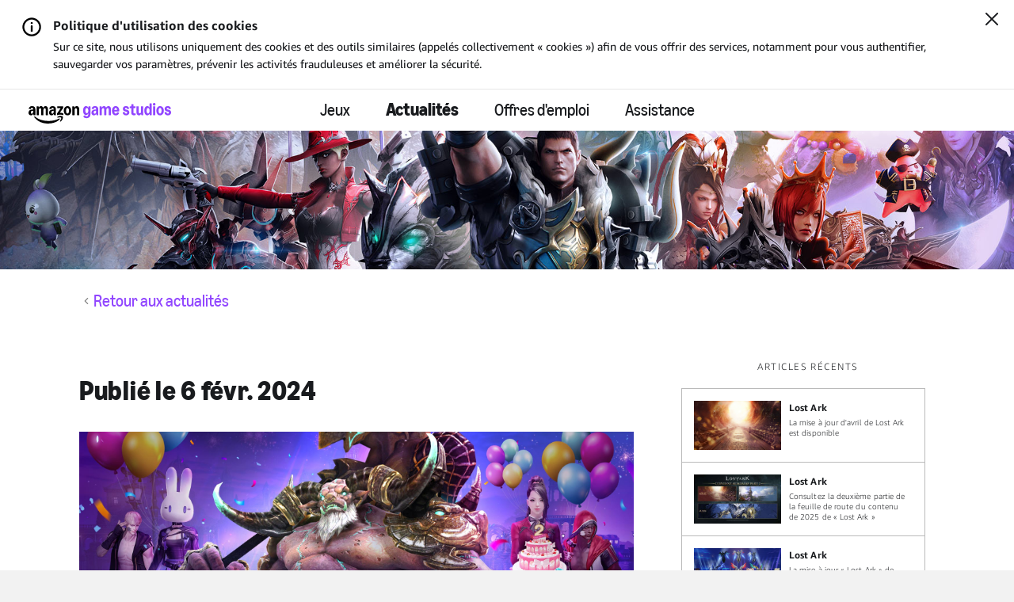

--- FILE ---
content_type: text/html;charset=UTF-8
request_url: https://www.amazongamestudios.com/fr-fr/news/articles/lost-ark-second-anniversary-update-is-here?tag=lost-ark&language-picker=true
body_size: 23034
content:
 





    <!doctype html>
    <html lang="fr-fr" data-agid-auth-state="agid-unauthenticated">
    <head>
    <meta http-equiv="X-UA-Compatible" content="IE=edge" />
    <meta charset="utf-8" />
    <meta name="viewport" content="width=device-width, initial-scale=1.0" />
    <meta name="format-detection" content="telephone=no" />
    <meta name="darkreader-lock">
    <meta property="og:locale" content="fr_FR" />
    <meta property="og:site_name" content="Amazon Game Studios" />
        <meta name="twitter:card" content="summary_large_image" />
        <meta name="twitter:site" content="@amzngamestudios" />
            <link rel="canonical" href="https://www.amazongamestudios.com/fr-fr/news/articles/lost-ark-second-anniversary-update-is-here" />
            <meta property="og:url" content="https://www.amazongamestudios.com/fr-fr/news/articles/lost-ark-second-anniversary-update-is-here" />
            <meta property="og:title" content="" />
            <meta name="twitter:title" content="" />
        <meta property="og:type" content="website" />
            <meta property="og:image" content="https://images.ctfassets.net/5lpapfxq15sk/1xDke1UseuR6sDFX2ArUqX/87281c69aa32b8580ac561f2d3beea2d/FR_LA_FebKeyArt_2Extreme_740x416_CT-003200.jpg" />
            <meta name="twitter:image" content="https://images.ctfassets.net/5lpapfxq15sk/1xDke1UseuR6sDFX2ArUqX/87281c69aa32b8580ac561f2d3beea2d/FR_LA_FebKeyArt_2Extreme_740x416_CT-003200.jpg" />
            <meta name="description" content="" />
            <meta property="og:description" content="" />
            <meta name="twitter:description" content="" />
            <meta name="keywords" content="Lost Ark" />
            <meta property="article:published_time" content="2024-02-06T07:00:00.000-08:00" />

    <title>Amazon Game Studios</title>

        <style nonce="aa2da9e308e141cfb2046977e3c455eb">
            .is-siteLoading{visibility:hidden;}
            .id_fa3913c5-6fa7-4c1b-98e7-9dcdfa271faf {
                background-color: currentColor;
            }
        </style>

        <link href="//d13pe3bn1jpqwf.cloudfront.net/statics/2026-01-07/resources/vendors.ad79e7178e4504e6cd98.css" rel="stylesheet">
        <link href="//d13pe3bn1jpqwf.cloudfront.net/statics/2026-01-07/resources/app.0928b65ea95eb1f76137.css" rel="stylesheet">

    <link href="//d13pe3bn1jpqwf.cloudfront.net/statics/2026-01-07/images/favicon.ico" rel="shortcut icon" >
    <link href="//d13pe3bn1jpqwf.cloudfront.net/statics/2026-01-07/images/apple-touch-icon.png" rel="apple-touch-icon" >
        <script nonce="aa2da9e308e141cfb2046977e3c455eb">document.documentElement.className='is-siteLoading';</script>
    <script src="//d13pe3bn1jpqwf.cloudfront.net/statics/2026-01-07/resources/analytics.js" nonce="aa2da9e308e141cfb2046977e3c455eb" crossorigin></script>

  <script nonce="aa2da9e308e141cfb2046977e3c455eb">
    if (window.s) {
      s.account='amazongamestudiosprod';
      s.eVar74 = s.prop74 = 'ags-none';
      try {
        s.t();
      } catch (e) {}
    }
  </script>
  <noscript>
    <img src="//amazongamestudios.d2.sc.omtrdc.net/b/ss/amazongamestudiosprod/1/H.25.1--NS/0" height="1" width="1" border="0" alt="" />
  </noscript>
    </head>
        <body class="id_fa3913c5-6fa7-4c1b-98e7-9dcdfa271faf ags-l-site">
<input type='hidden' name='__token__' value='hO9oJNyOBcUpLg+vasjpwvbJcnhLljn4MSym0szpdgolAAAAAGl3WY4zYzMyOWJiZC00YjBmLTQwOTYtOGQ0Yi0zNjk3MmU1ZmFjOTE=' />

        <nav class="ags-l-site-header ags-SiteHeader">
            <div class=" u-hidden" id="ags-CookieDisclaimer">
                <div class="ags-CookieDisclaimerV2 ags-l-backgroundArea hidden">
                    <div class="ags-CookieDisclaimerV2-main">
                        <div class="ags-CookieDisclaimerV2-main-contentWrapper">
                            <div class="ags-CookieDisclaimerV2-content">
                                <div class="ags-CookieDisclaimerV2-content-heading">
                                    <div class="ags-CookieDisclaimerV2-content-heading-text">
                                        <span class="ags-CookieDisclaimerV2-infoBadge ags-CookieDisclaimerV2-infoBadge--desktop"></span>
                                        Politique d&#39;utilisation des cookies
                                    </div>
                                </div>
                                <div class="ags-CookieDisclaimerV2-content-text">
                                    Sur ce site, nous utilisons uniquement des cookies et des outils similaires (appelés collectivement « cookies ») afin de vous offrir des services, notamment pour vous authentifier, sauvegarder vos paramètres, prévenir les activités frauduleuses et améliorer la sécurité.
                                </div>
                            </div>
                        </div>
                    </div>
                    <button class="ags-CookieDisclaimerV2-main-closeWrapper js-closeCookieBanner" data-analytics="cookieDisclaimer-close" aria-label="Fermer">
    <svg width="16px" height="16px" viewBox="0 0 16 16" xmlns="http://www.w3.org/2000/svg">
        <g id="close-icon" stroke="none" stroke-width="1" fill="none" fill-rule="evenodd" stroke-linecap="round">
            <g id="Group" transform="translate(1.000000, 1.000000)" stroke="#0F1111" stroke-width="2">
                <line x1="0" y1="14" x2="14" y2="0" id="Shape"></line>
                <line x1="0" y1="14" x2="14" y2="0" id="Shape" transform="translate(7.000000, 7.000000) scale(-1, 1) translate(-7.000000, -7.000000) "></line>
            </g>
        </g>
    </svg>
                    </button>
                </div>
            </div>
            <div class="ags-SiteHeader-nav-body js-productBar-navBarRoot">
                    <div class="ags-SiteHeader-content ">
                        <button class="ags-SiteHeader-skipToMainContent ags-Button--skipToMainContent js-skipToMainContent" data-analytics="header-skipToMainContent">
                            Accéder au contenu principal
                        </button>
                            <div class="ags-SiteHeader-burgerWrapper is-control-wrapper">
                                <a tabindex="0" role="button" class="ags-SiteHeader-burger js-headerBurgerTarget js-fakeLinkButton--deprecated" aria-expanded="false" aria-controls="mobile-nav" aria-label="Menu de navigation">
                                    <div class="ags-SiteHeader-burger-bar"></div>
                                    <div class="ags-SiteHeader-burger-bar"></div>
                                    <div class="ags-SiteHeader-burger-bar"></div>
                                    <div class="ags-SiteHeader-burger-bar"></div>
                                </a>
                            </div>
                        <div class="ags-SiteHeader-logoWrapper">
                            <a  class="ags-SiteHeader-logoLink"
                                href="/fr-fr"
                                data-analytics="header-amazon-games"
                                aria-label="Accueil"
                            >
    <svg xmlns="http://www.w3.org/2000/svg" version="1.1" viewBox="0 0 8241.515625 1159.203125">
        <defs>
            <style>
                .horizontalLogo {
                    fill: #9146ff;
                }
            </style>
        </defs>
        <path d="M486.000092,686.999955h96c4.390625,0,8.09375-1.5,11.09375-4.5s4.5-6.6875,4.5-11.09375v-270.609314c0-34.796875,6.09375-61.390625,18.296875-79.796875,12.203125-18.390625,29.90625-27.59375,53.109375-27.59375,21.1875,0,37.390625,7.8125,48.59375,23.40625,11.1875,15.59375,16.796875,38,16.796875,67.1875v287.406189c0,4.40625,1.5,8.09375,4.5,11.09375s6.703125,4.5,11.109375,4.5h96c4.390625,0,8.09375-1.5,11.09375-4.5s4.5-6.6875,4.5-11.09375v-270.609314c0-34.796875,6.09375-61.390625,18.296875-79.796875,12.203125-18.390625,29.90625-27.59375,53.109375-27.59375,21.1875,0,37.390625,7.8125,48.59375,23.40625,11.1875,15.59375,16.796875,38,16.796875,67.1875v287.406189c0,4.40625,1.5,8.09375,4.5,11.09375s6.703125,4.5,11.109375,4.5h96c4.390625,0,8.09375-1.5,11.09375-4.5s4.5-6.6875,4.5-11.09375v-296.999939c0-40.40625-5.8125-75.40625-17.40625-105s-28.296875-52.40625-50.09375-68.40625c-21.8125-16-47.5-24-77.09375-24-27.203125,0-51.796875,7.40625-73.796875,22.203125-22,14.8125-41.8125,37.40625-59.40625,67.796875h-4.796875c-11.609375-28.796875-28.109375-51-49.515625-66.59375s-46.890625-23.40625-76.484375-23.40625c-27.609375,0-51.515625,7.3125-71.703125,21.90625-20.203125,14.59375-35.703125,35.703125-46.5,63.296875h-4.796875l-12-58.796875c-.8125-4.796875-2.703125-8.59375-5.703125-11.40625-3-2.796875-6.703125-4.203125-11.09375-4.203125h-79.203125c-4.40625,0-8.109375,1.5-11.109375,4.5s-4.5,6.703125-4.5,11.109375v467.999939c0,4.40625,1.5,8.09375,4.5,11.09375s6.703125,4.5,11.109375,4.5ZM1407.000031,370.796891c-44.406189,0-83.109314,7.203125-116.109314,21.609375s-58.40625,35-76.203125,61.796875c-17.796875,26.8125-26.6875,58-26.6875,93.593689,0,29.609375,6,55.71875,18,78.3125s28.796875,40.203125,50.390625,52.796875c21.59375,12.578125,46.59375,18.890625,75,18.890625,29.203125,0,54.5-7.203125,75.906189-21.59375,21.390625-14.40625,37.484375-34.796875,48.296875-61.203125h4.796875l12,56.40625c2.40625,10.40625,8.40625,15.59375,18,15.59375h78c4.40625,0,8.109375-1.5,11.109375-4.5s4.5-6.6875,4.5-11.09375v-301.812439c0-62.78125-15.90625-110.578125-47.703125-143.390625-31.8125-32.796875-78.109375-49.203125-138.90625-49.203125-51.203064,0-93.703064,11.3125-127.499939,33.90625s-55.890625,54.296875-66.296875,95.09375c-1.59375,6.8125-1.296875,12.203125.90625,16.203125,2.1875,4,6.296875,6.609375,12.296875,7.796875l81.59375,14.40625c10,1.59375,16.59375-3.203125,19.8125-14.40625,10.390625-38.796875,33.984375-58.203125,70.796875-58.203125,22.796814,0,39.796814,7.5,50.999939,22.5,11.1875,15,16.796875,37.703125,16.796875,68.109375v12.59375c-12.8125-2.796875-29.40625-4.203125-49.796875-4.203125ZM1456.796906,474.000016c0,41.609375-6.609375,73.515564-19.796875,95.703064-13.203125,22.203125-32.203125,33.296875-56.999939,33.296875-18.8125,0-33.703125-6.296875-44.703125-18.890625s-16.5-29.5-16.5-50.703064c0-28.796875,9.5-51.703125,28.5-68.703125s44.890625-25.5,77.703064-25.5c10,0,20.59375,1,31.796875,3v31.796875ZM1996.203156,583.20308c-26-11.1875-51.109375-19.296875-75.3125-24.296875s-50.703125-7.5-79.5-7.5c-11.59375,0-23,1-34.1875,3l186-255.609314c4.78125-6.390625,7.1875-13.984375,7.1875-22.796875v-72.59375c0-4.40625-1.5-8.109375-4.5-11.109375s-6.703125-4.5-11.09375-4.5h-315.59375c-4.40625,0-8.109375,1.5-11.109375,4.5s-4.5,6.703125-4.5,11.109375v69.59375c0,4.40625,1.5,8.09375,4.5,11.09375s6.703125,4.5,11.109375,4.5h192l-205.203125,287.406189c-4.8125,6.40625-7.203125,14-7.203125,22.796875v73.796875c0,6,2,10.109375,6,12.3125,4,2.1875,9,2.296875,15,.296875,31.1875-10.796875,59.6875-18.59375,85.5-23.40625,25.796875-4.796875,52.09375-7.203125,78.90625-7.203125,27.1875,0,52.296875,2.3125,75.296875,6.90625,23,4.609375,49.5,12.515625,79.5,23.703125,6,2.390625,11,2.484375,15,.296875s6-6.5,6-12.90625v-69c0-9.59375-4.609375-16.390625-13.796875-20.390625ZM2363.093781,210.906266c-33-22.59375-69.90625-33.90625-110.703125-33.90625-40.40625,0-77.09375,11.3125-110.09375,33.90625s-58.90625,53.796875-77.703125,93.59375c-18.8125,39.8125-28.203125,84.109375-28.203125,132.90625s9.390625,93.09375,28.203125,132.890564c18.796875,39.8125,44.703125,71.015625,77.703125,93.609375s69.6875,33.890625,110.09375,33.890625c40.796875,0,77.703125-11.296875,110.703125-33.890625s58.999939-53.796875,77.999939-93.609375c19-39.796814,28.5-84.093689,28.5-132.890564s-9.5-93.09375-28.5-132.90625c-19-39.796875-44.999939-71-77.999939-93.59375ZM2315.390656,554.70308c-14.796875,27.40625-35.796875,41.09375-63,41.09375s-48-13.6875-62.40625-41.09375c-14.40625-27.406189-21.59375-66.499939-21.59375-117.296814s7.1875-89.890625,21.59375-117.296875,35.203125-41.109375,62.40625-41.109375,48.203125,13.703125,63,41.109375,22.203125,66.5,22.203125,117.296875-7.40625,89.890625-22.203125,117.296814ZM2914.796845,269.406266c-12-29.59375-29.109375-52.40625-51.296875-68.40625-22.203125-16-48.5-24-78.90625-24-28.40625,0-53.09375,7.40625-74.09375,22.203125-21,14.8125-36.90625,35.8125-47.703125,63h-4.796875l-12-58.796875c-.8125-4.796875-2.703125-8.59375-5.703125-11.40625-3-2.796875-6.703125-4.203125-11.09375-4.203125h-79.203125c-4.40625,0-8.109375,1.5-11.109375,4.5s-4.5,6.703125-4.5,11.109375v467.999939c0,4.40625,1.5,8.09375,4.5,11.09375s6.703125,4.5,11.109375,4.5h96c4.390625,0,8.09375-1.5,11.09375-4.5s4.5-6.6875,4.5-11.09375v-270.609314c0-34.796875,6.390625-61.390625,19.203125-79.796875,12.796875-18.390625,31.390625-27.59375,55.796875-27.59375,22,0,39,7.8125,51,23.40625s18,38,18,67.1875v287.406189c0,4.40625,1.5,8.09375,4.5,11.09375s6.703125,4.5,11.109375,4.5h96c4.390625,0,8.09375-1.5,11.09375-4.5s4.5-6.6875,4.5-11.09375v-296.999939c0-40.40625-6-75.40625-18-105ZM391.500092,682.499955c3-3,4.5-6.6875,4.5-11.09375v-301.812439c0-62.78125-15.90625-110.578125-47.703125-143.390625-31.8125-32.796875-78.109375-49.203125-138.90625-49.203125-51.203125,0-93.703125,11.3125-127.5,33.90625s-55.890625,54.296875-66.296875,95.09375c-1.59375,6.8125-1.296875,12.203125.90625,16.203125,2.1875,4,6.296875,6.609375,12.296875,7.796875l81.59375,14.40625c10,1.59375,16.59375-3.203125,19.8125-14.40625,10.390625-38.796875,33.984375-58.203125,70.796875-58.203125,22.796875,0,39.796875,7.5,51,22.5,11.1875,15,16.796875,37.703125,16.796875,68.109375v12.59375c-12.8125-2.796875-29.40625-4.203125-49.796875-4.203125-44.40625,0-83.109375,7.203125-116.109375,21.609375s-58.40625,35-76.203125,61.796875C8.890717,481.015641.000092,512.203141.000092,547.79683.000092,577.406205,6.000092,603.51558,18.000092,626.10933s28.796875,40.203125,50.390625,52.796875c21.59375,12.578125,46.59375,18.890625,75,18.890625,29.203125,0,54.5-7.203125,75.90625-21.59375,21.390625-14.40625,37.484375-34.796875,48.296875-61.203125h4.796875l12,56.40625c2.40625,10.40625,8.40625,15.59375,18,15.59375h78c4.40625,0,8.109375-1.5,11.109375-4.5ZM268.796967,474.000016c0,41.609375-6.609375,73.515564-19.796875,95.703064-13.203125,22.203125-32.203125,33.296875-57,33.296875-18.8125,0-33.703125-6.296875-44.703125-18.890625s-16.5-29.5-16.5-50.703064c0-28.796875,9.5-51.703125,28.5-68.703125s44.890625-25.5,77.703125-25.5c10,0,20.59375,1,31.796875,3v31.796875ZM1926.890656,734.999955c-25.796875-7.203125-51.6875-10.796875-77.6875-10.796875-50.8125,0-99.015625,12-144.609375,36-16.8125,9.1875-29.40625,17.796875-37.796875,25.796875-8.40625,8-10.59375,16.390625-6.59375,25.203125,2.78125,6.390625,8.1875,10.09375,16.1875,11.09375s19.390625.09375,34.203125-2.703125c24-5.203125,49-8.703125,75-10.484375,26-1.8125,48.59375-1.40625,67.796875,1.203125,19.203125,2.578125,31.203125,7.28125,36,14.09375,7.203125,10.78125,4.703125,33.578125-7.5,68.390625-12.203125,34.796875-28.703125,68.59375-49.5,101.40625-8,13.1875-12.8125,23.59375-14.40625,31.203125-1.59375,7.578125.40625,13.984375,6.015625,19.1875,3.59375,3.59375,7.59375,5.40625,12,5.40625,11.59375,0,28.390625-10.203125,50.390625-30.59375,39.59375-34.40625,67.40625-75.21875,83.40625-122.40625,8.796875-24.40625,14.203125-50,16.203125-76.796875,2-26.8125-1-46.015625-9-57.609375-7.609375-11.203125-24.3125-20.40625-50.109375-27.59375ZM1781.390656,872.406205c-8.40625,2-20.203125,7-35.390625,15-73.203125,38.390625-162.296875,69.09375-267.296875,92.09375-104.999939,23-214.499939,34.5-328.499939,34.5-141.21875,0-277.625-19.203125-409.21875-57.59375-131.59375-38.421875-248.1875-98.40625-349.78125-180-14.8125-11.609375-26.703125-19.015625-35.703125-22.203125-9-3.203125-16.3125-2.609375-21.90625,1.796875-7.59375,6-9.203125,16-4.796875,30,4,12.390625,13.390625,27.796875,28.203125,46.203125,59.59375,73.59375,130.578125,134.78125,212.984375,183.59375,82.40625,48.796875,170.703125,84.890625,264.90625,108.3125,94.203125,23.390625,190.5,35.09375,288.90625,35.09375,126,0,246-18.3125,359.999939-54.890625,114-36.609375,209.1875-87.90625,285.59375-153.90625,26.796875-23.609375,40.203125-42.40625,40.203125-56.40625,0-5.203125-2.203125-10.40625-6.59375-15.59375-6-6-13.203125-8-21.609375-6Z"/>
        <path class="horizontalLogo" d="M3244.168945,834c-30.40625-14-55-35.40625-73.796875-64.203125-6.796875-9.59375-5.796875-17.59375,3-24l69-49.203125c8.796875-6,15.796875-4.609375,21,4.203125,11.203125,18.40625,24.40625,31.90625,39.609375,40.515625,15.1875,8.578125,33.390625,12.890625,54.59375,12.890625,29.1875,0,52.296875-9.3125,69.296875-27.890625,17-18.609375,25.5-43.90625,25.5-75.90625v-55.8125h-4.796875c-10.40625,27.21875-26.703125,48.625-48.90625,64.21875s-47.5,23.390625-75.890625,23.390625c-33.609375,0-63.21875-10.5-88.8125-31.5s-45.390625-50.59375-59.390625-88.796875-21-82.5-21-132.90625c0-50.390625,7-94.6875,21-132.890625s33.796875-67.8125,59.390625-88.8125,55.203125-31.5,88.8125-31.5c28.390625,0,54.1875,7.8125,77.390625,23.40625s40.203125,36.59375,51.015625,63h4.796875l12-58.796875c2-10.40625,7.59375-15.609375,16.796875-15.609375h79.203125c4.390625,0,8.09375,1.5,11.09375,4.5s4.5,6.703125,4.5,11.109375v438c0,41.59375-9.40625,78.578125-28.203125,111-18.796875,32.390625-45,57.59375-78.59375,75.59375-33.609375,18-72.015625,27-115.203125,27-45.203125,0-83-7-113.40625-21ZM3308.075195,536.109375c15,26.203125,35.5,39.296875,61.5,39.296875,26.796875,0,47.703125-13,62.703125-39s22.5-61.796875,22.5-107.40625c0-45.59375-7.5-81.40625-22.5-107.40625s-35.90625-39-62.703125-39c-26,0-46.5,13.109375-61.5,39.3125s-22.5,61.90625-22.5,107.09375c0,45.203125,7.5,80.90625,22.5,107.109375Z"/>
        <path class="horizontalLogo" d="M3706.461914,680.109375c-21.796875-12.59375-38.6875-30.40625-50.6875-53.40625s-18-49.296875-18-78.90625c0-35.59375,9-66.78125,27-93.59375,18-26.796875,43.5-47.5,76.5-62.09375s71.6875-21.90625,116.09375-21.90625c20,0,36.390625,1.40625,49.203125,4.203125v-12.609375c0-31.1875-5.5-54.1875-16.5-69-11-14.796875-27.90625-22.203125-50.703125-22.203125-36,0-59.609375,19.609375-70.796875,58.8125-3.203125,11.203125-9.609375,16-19.203125,14.390625l-84-14.390625c-4.8125-.796875-8.40625-3.09375-10.796875-6.90625-2.40625-3.796875-2.796875-8.703125-1.203125-14.703125,10.796875-42.390625,33-74.984375,66.59375-97.796875,33.59375-22.796875,76.203125-34.203125,127.8125-34.203125,60.796875,0,107,16.5,138.59375,49.5s47.40625,80.90625,47.40625,143.703125v302.40625c0,4.40625-1.40625,8.09375-4.203125,11.09375-2.8125,3-6.609375,4.5-11.40625,4.5h-79.1875c-8.8125,0-14.40625-5.1875-16.8125-15.59375l-12-56.40625h-4.796875c-10.8125,26.8125-26.8125,47.515625-48,62.109375-21.203125,14.578125-46.40625,21.890625-75.59375,21.890625-28.40625,0-53.515625-6.3125-75.3125-18.890625ZM3785.071289,585c11,12.8125,25.890625,19.203125,44.703125,19.203125,25.1875,0,44.296875-11.09375,57.296875-33.296875s19.5-54.703125,19.5-97.5v-31.203125c-9.609375-2.40625-20.015625-3.609375-31.203125-3.609375-32.8125,0-58.8125,8.609375-78,25.8125-19.203125,17.203125-28.796875,40.203125-28.796875,69,0,21.59375,5.5,38.796875,16.5,51.59375Z"/>
        <path class="horizontalLogo" d="M4126.162109,687c-4,0-7.609375-1.59375-10.796875-4.796875-3.203125-3.1875-4.796875-6.796875-4.796875-10.796875V203.40625c0-4.796875,1.5-8.59375,4.5-11.40625,3-2.796875,6.6875-4.203125,11.09375-4.203125h79.203125c9.1875,0,14.796875,5.203125,16.796875,15.609375l12,58.796875h4.796875c10.796875-28,26.390625-49.390625,46.796875-64.203125,20.40625-14.796875,44.40625-22.203125,72.015625-22.203125,29.1875,0,54.390625,7.609375,75.59375,22.8125,21.1875,15.203125,37.390625,36.40625,48.59375,63.59375h4.8125c18-28.796875,38.09375-50.390625,60.296875-64.796875,22.1875-14.40625,47.09375-21.609375,74.703125-21.609375,29.59375,0,55.28125,8,77.09375,24,21.796875,16,38.390625,38.90625,49.796875,68.703125,11.40625,29.8125,17.109375,64.90625,17.109375,105.296875v297.609375c0,4.40625-1.40625,8.09375-4.203125,11.09375-2.8125,3-6.609375,4.5-11.40625,4.5h-96c-4,0-7.609375-1.59375-10.796875-4.796875-3.203125-3.1875-4.796875-6.796875-4.796875-10.796875v-288c0-29.59375-5.609375-52.203125-16.8125-67.796875s-27.203125-23.40625-47.984375-23.40625c-23.609375,0-41.515625,9.203125-53.703125,27.609375-12.203125,18.40625-18.296875,45.203125-18.296875,80.390625v271.203125c0,4.40625-1.40625,8.09375-4.203125,11.09375-2.8125,3-6.609375,4.5-11.40625,4.5h-96c-4,0-7.609375-1.59375-10.796875-4.796875-3.203125-3.1875-4.796875-6.796875-4.796875-10.796875v-288c0-29.59375-5.609375-52.203125-16.8125-67.796875s-27.203125-23.40625-47.984375-23.40625c-23.609375,0-41.515625,9.203125-53.703125,27.609375-12.203125,18.40625-18.296875,45.203125-18.296875,80.390625v271.203125c0,4.40625-1.40625,8.09375-4.203125,11.09375-2.8125,3-6.609375,4.5-11.40625,4.5h-96Z"/>
        <path class="horizontalLogo" d="M4850.652344,304.5c18.59375-40.1875,44.296875-71.6875,77.109375-94.5,32.796875-22.796875,70.203125-34.203125,112.203125-34.203125,40.390625,0,76.28125,11,107.6875,33s55.796875,52.5,73.203125,91.5,26.109375,83.5,26.109375,133.5v25.203125c0,4.8125-1.5,8.609375-4.5,11.40625s-7.109375,4.1875-12.296875,4.1875h-274.203125c6,82.40625,34,123.609375,84,123.609375,41.1875,0,66.796875-21.390625,76.796875-64.203125,2.390625-10,8.390625-14,18-12l88.796875,19.796875c10.796875,2.40625,14.390625,8.8125,10.796875,19.203125-15.203125,44.40625-39.609375,78.5-73.203125,102.296875s-74,35.703125-121.1875,35.703125c-42.40625,0-80.015625-10.8125-112.8125-32.390625-32.796875-21.59375-58.390625-52-76.796875-91.203125s-27.59375-84-27.59375-134.40625c0-50.796875,9.296875-96.296875,27.890625-136.5ZM5117.355469,390.59375c-3.59375-37.59375-11.890625-65.984375-24.890625-85.1875s-30.5-28.8125-52.5-28.8125c-21.609375,0-39.71875,9.8125-54.3125,29.40625-14.59375,19.609375-24.09375,47.8125-28.484375,84.59375h160.1875Z"/>
        <path class="horizontalLogo" d="M5717.352539,341.40625c-4.8125.796875-8.90625.1875-12.3125-1.8125s-5.296875-5.390625-5.6875-10.1875c-2.8125-16.796875-10.109375-29.796875-21.90625-39s-26.296875-13.8125-43.5-13.8125-31,4.109375-41.40625,12.3125-15.59375,19.09375-15.59375,32.6875c0,24.40625,18.390625,41.015625,55.203125,49.8125l70.203125,17.390625c42.796875,10.40625,74.203125,27.8125,94.203125,52.203125,20,24.40625,30,55.59375,30,93.59375,0,31.21875-8.203125,59.3125-24.609375,84.3125s-38.90625,44.609375-67.5,58.796875-60.5,21.296875-95.6875,21.296875c-51.21875,0-94.625-13.6875-130.21875-41.09375s-56.796875-67.296875-63.59375-119.703125c-.796875-4.796875,0-8.796875,2.40625-12,2.390625-3.1875,5.984375-5.1875,10.796875-6l82.796875-15.609375c5.59375-.78125,9.90625.015625,12.90625,2.40625,3,2.40625,5.09375,6.796875,6.296875,13.203125,4,26,12.796875,45.5,26.390625,58.5s31,19.5,52.21875,19.5c19.1875,0,34.6875-4.6875,46.484375-14.09375s17.703125-22.109375,17.703125-38.109375c0-15.1875-4.609375-27.390625-13.796875-36.59375-9.203125-9.203125-23.796875-16.203125-43.796875-21l-52.203125-12.609375c-50.40625-12.390625-86.296875-30.6875-107.703125-54.890625s-32.09375-54.703125-32.09375-91.5c0-32,8-59.5,24-82.5s37.59375-40.59375,64.796875-52.796875c27.1875-12.203125,57.796875-18.3125,91.796875-18.3125,50.40625,0,91,11.90625,121.796875,35.703125,30.796875,23.8125,50.796875,55.90625,60.015625,96.296875,2.390625,11.203125-1.609375,17.609375-12,19.203125l-86.40625,14.40625Z"/>
        <path class="horizontalLogo" d="M6193.745117,659.40625c.796875,3.59375.296875,6.703125-1.5,9.296875s-5.5,5.5-11.09375,8.703125c-24.8125,13.59375-54.40625,20.390625-88.796875,20.390625-30.8125,0-58.109375-6.3125-81.90625-18.890625-23.8125-12.59375-42.203125-30.703125-55.203125-54.296875s-19.5-51.609375-19.5-84.015625v-252h-69.59375c-4.8125,0-8.609375-1.390625-11.40625-4.1875s-4.1875-6.59375-4.1875-11.40625v-58.796875c0-8.796875,5.1875-14,15.59375-15.609375l69.59375-10.796875,13.203125-103.203125c1.1875-10.390625,6.390625-15.59375,15.609375-15.59375h82.796875c4.796875,0,8.59375,1.40625,11.390625,4.203125,2.796875,2.8125,4.203125,6.609375,4.203125,11.390625v103.203125h100.796875c4.796875,0,8.59375,1.40625,11.40625,4.203125,2.796875,2.8125,4.203125,6.609375,4.203125,11.40625v69.59375c0,4.8125-1.40625,8.609375-4.203125,11.40625-2.8125,2.796875-6.609375,4.1875-11.40625,4.1875h-100.796875v232.8125c0,44.796875,16.59375,67.1875,49.796875,67.1875,14.796875,0,30-4.59375,45.609375-13.796875,4.796875-2.796875,9.09375-3.703125,12.890625-2.703125s6.296875,4.109375,7.5,9.3125l15,78Z"/>
        <path class="horizontalLogo" d="M6615.537109,187.796875c4.40625,0,8.109375,1.5,11.109375,4.5s4.5,6.703125,4.5,11.109375v468c0,4.796875-1.5,8.59375-4.5,11.390625-3,2.8125-6.703125,4.203125-11.109375,4.203125h-79.1875c-9.21875,0-14.8125-5.1875-16.8125-15.59375l-12-58.8125h-4.796875c-10.8125,28-26.40625,49.40625-46.796875,64.203125-20.40625,14.796875-44.796875,22.203125-73.203125,22.203125-29.59375,0-55.390625-7.90625-77.390625-23.703125s-38.8125-38.390625-50.40625-67.796875c-11.609375-29.390625-17.40625-64.09375-17.40625-104.09375V203.40625c0-4.40625,1.390625-8.109375,4.203125-11.109375,2.796875-3,6.59375-4.5,11.40625-4.5h96c4.390625,0,8.09375,1.5,11.09375,4.5s4.5,6.703125,4.5,11.109375v290.390625c0,28.8125,5.59375,50.8125,16.796875,66,11.203125,15.203125,27.609375,22.796875,49.203125,22.796875,24,0,42.1875-8.890625,54.59375-26.6875s18.609375-44.09375,18.609375-78.90625V203.40625c0-4.40625,1.390625-8.109375,4.203125-11.109375,2.796875-3,6.59375-4.5,11.390625-4.5h96Z"/>
        <path class="horizontalLogo" d="M6775.138672,666.296875c-26-21.796875-46.109375-52.390625-60.296875-91.796875-14.203125-39.390625-21.296875-85.09375-21.296875-137.09375s7.09375-97.6875,21.296875-137.09375c14.1875-39.40625,34.296875-70,60.296875-91.8125,26-21.796875,56-32.703125,90-32.703125,26.796875,0,50.203125,6.8125,70.203125,20.40625s37.390625,34.390625,52.203125,62.390625h4.796875V42.59375c0-4.78125,1.390625-8.578125,4.203125-11.390625,2.796875-2.796875,6.59375-4.203125,11.390625-4.203125h96c4.40625,0,8.109375,1.5,11.109375,4.5s4.5,6.703125,4.5,11.09375v628.8125c0,4-1.5,7.609375-4.5,10.796875-3,3.203125-6.703125,4.796875-11.109375,4.796875h-79.1875c-8.8125,0-14.40625-5.1875-16.8125-15.59375l-12-58.8125h-4.796875c-10.8125,26-27.703125,46.90625-50.703125,62.703125s-48.109375,23.703125-75.296875,23.703125c-34,0-64-10.90625-90-32.703125ZM6972.544922,552c14.796875-26.796875,22.203125-65,22.203125-114.59375s-7.40625-87.796875-22.203125-114.609375c-14.8125-26.796875-35.8125-40.203125-63-40.203125-27.203125,0-48,13.40625-62.40625,40.203125-14.40625,26.8125-21.59375,65.015625-21.59375,114.609375s7.1875,87.796875,21.59375,114.59375c14.40625,26.8125,35.203125,40.203125,62.40625,40.203125,27.1875,0,48.1875-13.390625,63-40.203125Z"/>
        <path class="horizontalLogo" d="M7210.739258,128.40625c-14.40625-13.59375-21.59375-31.59375-21.59375-54,0-22.796875,7.09375-40.890625,21.296875-54.296875,14.1875-13.40625,31.890625-20.109375,53.09375-20.109375,21.1875,0,38.890625,6.703125,53.09375,20.109375s21.3125,31.5,21.3125,54.296875c0,22.40625-7.203125,40.40625-21.609375,54s-32,20.390625-52.796875,20.390625c-20.8125,0-38.40625-6.796875-52.796875-20.390625ZM7215.536133,687c-4.8125,0-8.609375-1.390625-11.40625-4.203125-2.796875-2.796875-4.1875-6.59375-4.1875-11.390625V203.40625c0-4.796875,1.390625-8.59375,4.1875-11.40625,2.796875-2.796875,6.59375-4.203125,11.40625-4.203125h96c10.40625,0,15.609375,5.203125,15.609375,15.609375v468c0,4.796875-1.40625,8.59375-4.203125,11.390625-2.8125,2.8125-6.609375,4.203125-11.40625,4.203125h-96Z"/>
        <path class="horizontalLogo" d="M7493.919922,664.796875c-32.796875-22.796875-58.6875-54.09375-77.6875-93.890625s-28.5-84.296875-28.5-133.5,9.5-93.703125,28.5-133.5,44.890625-71.09375,77.6875-93.90625c32.796875-22.796875,69.40625-34.203125,109.8125-34.203125,40.78125,0,77.6875,11.40625,110.6875,34.203125,33,22.8125,59,54.109375,78,93.90625s28.5,84.296875,28.5,133.5-9.5,93.703125-28.5,133.5-45,71.09375-78,93.890625-69.90625,34.203125-110.6875,34.203125c-40.40625,0-77.015625-11.40625-109.8125-34.203125ZM7667.013672,555.90625c14.59375-27.40625,21.90625-66.90625,21.90625-118.5s-7.3125-91.09375-21.90625-118.5-35.6875-41.109375-63.28125-41.109375c-27.21875,0-48.015625,13.703125-62.40625,41.109375-14.40625,27.40625-21.59375,66.90625-21.59375,118.5s7.1875,91.09375,21.59375,118.5c14.390625,27.40625,35.1875,41.09375,62.40625,41.09375,27.59375,0,48.6875-13.6875,63.28125-41.09375Z"/>
        <path class="horizontalLogo" d="M8132.3125,341.40625c-4.8125.796875-8.90625.1875-12.3125-1.8125s-5.296875-5.390625-5.6875-10.1875c-2.8125-16.796875-10.109375-29.796875-21.90625-39s-26.296875-13.8125-43.5-13.8125-31,4.109375-41.40625,12.3125-15.59375,19.09375-15.59375,32.6875c0,24.40625,18.390625,41.015625,55.203125,49.8125l70.203125,17.390625c42.796875,10.40625,74.203125,27.8125,94.203125,52.203125,20,24.40625,30,55.59375,30,93.59375,0,31.21875-8.203125,59.3125-24.609375,84.3125s-38.90625,44.609375-67.5,58.796875-60.5,21.296875-95.6875,21.296875c-51.21875,0-94.625-13.6875-130.21875-41.09375s-56.796875-67.296875-63.59375-119.703125c-.796875-4.796875,0-8.796875,2.40625-12,2.390625-3.1875,5.984375-5.1875,10.796875-6l82.796875-15.609375c5.59375-.78125,9.90625.015625,12.90625,2.40625,3,2.40625,5.09375,6.796875,6.296875,13.203125,4,26,12.796875,45.5,26.390625,58.5s31,19.5,52.21875,19.5c19.1875,0,34.6875-4.6875,46.484375-14.09375s17.703125-22.109375,17.703125-38.109375c0-15.1875-4.609375-27.390625-13.796875-36.59375-9.203125-9.203125-23.796875-16.203125-43.796875-21l-52.203125-12.609375c-50.40625-12.390625-86.296875-30.6875-107.703125-54.890625s-32.09375-54.703125-32.09375-91.5c0-32,8-59.5,24-82.5s37.59375-40.59375,64.796875-52.796875c27.1875-12.203125,57.796875-18.3125,91.796875-18.3125,50.40625,0,91,11.90625,121.796875,35.703125,30.796875,23.8125,50.796875,55.90625,60.015625,96.296875,2.390625,11.203125-1.609375,17.609375-12,19.203125l-86.40625,14.40625Z"/>
    </svg>
                            </a>
                        </div>
<ul class="ags-SiteHeader-navMenu ags-SiteHeader-navMenu--desktop " >
    <li class="ags-SiteHeader-navMenu-item ">
        <a class="ags-SiteHeader-navMenu-item-link js-productBar-navElement u-cursor-pointer "
                href="/fr-fr/games"
            data-analytics="header-games"
        >
            Jeux
        </a>
    </li>
    <li class="ags-SiteHeader-navMenu-item is-active">
        <a class="ags-SiteHeader-navMenu-item-link js-productBar-nextNavElement"
            href="/fr-fr/news"
            data-analytics="header-news"
                aria-current="page"
        >
            Actualités
        </a>
    </li>
        <li class="ags-SiteHeader-navMenu-item ">
            <a class="ags-SiteHeader-navMenu-item-link"
                href="/fr-fr/careers"
                data-analytics="header-careers"
            >
                Offres d&#39;emploi
            </a>
        </li>
    <li class="ags-SiteHeader-navMenu-item ">
        <a class="ags-SiteHeader-navMenu-item-link"
            href="/fr-fr/support"
            data-analytics="header-support"
        >
            Assistance
        </a>
    </li>
</ul>
<ul class="ags-SiteHeader-navMenu ags-SiteHeader-navMenu--mobile js-headerNavMenu" id=mobile-nav role=menu aria-hidden=true>
    <li class="ags-SiteHeader-navMenu-item ">
        <a class="ags-SiteHeader-navMenu-item-link js-productBar-navElement u-cursor-pointer "
                href="/fr-fr/games"
            data-analytics="header-games"
        >
            Jeux
        </a>
    </li>
    <li class="ags-SiteHeader-navMenu-item is-active">
        <a class="ags-SiteHeader-navMenu-item-link js-productBar-nextNavElement"
            href="/fr-fr/news"
            data-analytics="header-news"
                aria-current="page"
        >
            Actualités
        </a>
    </li>
        <li class="ags-SiteHeader-navMenu-item ">
            <a class="ags-SiteHeader-navMenu-item-link"
                href="/fr-fr/careers"
                data-analytics="header-careers"
            >
                Offres d&#39;emploi
            </a>
        </li>
    <li class="ags-SiteHeader-navMenu-item ">
        <a class="ags-SiteHeader-navMenu-item-link"
            href="/fr-fr/support"
            data-analytics="header-support"
        >
            Assistance
        </a>
    </li>
</ul>
                        <div class="ags-SiteHeader-content-right"></div>
                    </div>
            </div>
        </nav>
            <main class="ags-l-site-main ags-body  js-siteMain">

    <section class="ags-Module">
    <div class="ags-NewsArticlePage" id="module-5Yv2V41XPoeFVJNA7Z4CNL">


    <section class="
        id_440a2915-b90b-4740-8730-3671e01f8fd4
        ags-Module
        ags-ContentModule
        ags-ContentModule--center
        
        ags-ContentModule--heightLarge
        js-pending-animation-in

        
        
        

        ags-ContentModule--hasHorizontalFade
        
        
        ags-ContentModule--verticalCenter
        ags-ContentModule--Background
        
        ags-NewsArticlePage-header

        js-ContentModule
    "
    data-alignment="center"
    
    >
        <style nonce="aa2da9e308e141cfb2046977e3c455eb">

.id_440a2915-b90b-4740-8730-3671e01f8fd4 {
    background-color: #0F1518 !important;
}
.id_440a2915-b90b-4740-8730-3671e01f8fd4 > .ags-ContentModule-backgroundContainer {
    color: #0F1518 !important;
}
.id_440a2915-b90b-4740-8730-3671e01f8fd4 .ags-ContentModule-backgroundContainer-background--mobile {
    
      background-image: url(//images.ctfassets.net/5lpapfxq15sk/2I4qSljzX9WwlQ4LErLNce/6b0dbb136179c33fc3cfbcae006c78ca/LANEWS-mob.jpg) !important;

      @supports (background-image: url(//images.ctfassets.net/5lpapfxq15sk/2I4qSljzX9WwlQ4LErLNce/6b0dbb136179c33fc3cfbcae006c78ca/LANEWS-mob.jpg?fm=webp)) {
        background-image: url(//images.ctfassets.net/5lpapfxq15sk/2I4qSljzX9WwlQ4LErLNce/6b0dbb136179c33fc3cfbcae006c78ca/LANEWS-mob.jpg?fm=webp) !important;
      }
    
}
.id_440a2915-b90b-4740-8730-3671e01f8fd4 .BackgroundFade--bottom {
    
        background: linear-gradient(0deg, #0F1518, hsla(0,0%,100%,0)) !important;
        background: linear-gradient(0deg, #0F1518, #0F151800) !important;
     !important;
}
.id_440a2915-b90b-4740-8730-3671e01f8fd4 .BackgroundFade--left {
    
        background: linear-gradient(90deg, #0F1518, hsla(0,0%,100%,0)) !important;
        background: linear-gradient(90deg, #0F1518, #0F151800) !important;
     !important;
}
.id_440a2915-b90b-4740-8730-3671e01f8fd4 .BackgroundFade--right {
    
        background: linear-gradient(270deg, #0F1518, hsla(0,0%,100%,0)) !important;
        background: linear-gradient(270deg, #0F1518, #0F151800) !important;
     !important;
}
.id_440a2915-b90b-4740-8730-3671e01f8fd4 .ags-ContentModule-backgroundContainer-background--desktop {
    
      background-image: url(//images.ctfassets.net/5lpapfxq15sk/3rqastGALEE7Qa10fQN6F0/f7efd5a9905b6f74ea1e054ed6146365/LANEWS-web.jpg) !important;

      @supports (background-image: url(//images.ctfassets.net/5lpapfxq15sk/3rqastGALEE7Qa10fQN6F0/f7efd5a9905b6f74ea1e054ed6146365/LANEWS-web.jpg?fm=webp)) {
        background-image: url(//images.ctfassets.net/5lpapfxq15sk/3rqastGALEE7Qa10fQN6F0/f7efd5a9905b6f74ea1e054ed6146365/LANEWS-web.jpg?fm=webp) !important;
      }
    
    color: #0F1518 !important;
}
.id_440a2915-b90b-4740-8730-3671e01f8fd4 .ags-ContentModule-backgroundContainer-background::before {
    
}
.id_440a2915-b90b-4740-8730-3671e01f8fd4 .ags-ContentModule-backgroundContainer-background::after {
    
}
        </style>
        <div class="ags-ContentModule-backgroundContainer ags-l-backgroundArea">
            <div class="
                    ags-ContentModule-backgroundContainer-background
                    ags-ContentModule-backgroundContainer-background--mobile
                "
            >
                <div class="BackgroundFade BackgroundFade--bottom"></div>


  <picture>
        <source srcset="//images.ctfassets.net/5lpapfxq15sk/2I4qSljzX9WwlQ4LErLNce/6b0dbb136179c33fc3cfbcae006c78ca/LANEWS-mob.jpg?fm=webp" type="image/webp">
      <source srcset="//images.ctfassets.net/5lpapfxq15sk/2I4qSljzX9WwlQ4LErLNce/6b0dbb136179c33fc3cfbcae006c78ca/LANEWS-mob.jpg" type="image/jpg">
      <img src="//images.ctfassets.net/5lpapfxq15sk/2I4qSljzX9WwlQ4LErLNce/6b0dbb136179c33fc3cfbcae006c78ca/LANEWS-mob.jpg" alt="Image de jeu en arrière-plan" class="ags-ContentModule-backgroundContainer-background-butActuallyForeground js-preventDragStart"  aria-hidden="false">
  </picture>
            </div>
            <div class="ags-ContentModule-backgroundContainer-background ags-ContentModule-backgroundContainer-background--desktop">
                <div class="BackgroundFade BackgroundFade--left"></div>
                <div class="BackgroundFade BackgroundFade--right"></div>
            </div>
        </div>
        <div class="ags-ContentModule-foregroundContainer ags-l-contentArea js-ContentModule-contentArea">
            <div class="ags-ContentModule-text  ">
                            <hgroup>
                    <h2 class="ags-ContentModule-text-heading"></h2>
            </hgroup>

            </div>
            
        </div>
    <div class="ags-EditPreview-fileSize ags-EditPreview-fileSize--background ags-EditPreview-fileSize--desktop js-EditPreview-fileSize  u-hidden" data-size="251">251 KB</div>
    <div class="ags-EditPreview-fileSize ags-EditPreview-fileSize--background ags-EditPreview-fileSize--mobile js-EditPreview-fileSize  u-hidden" data-size="81">81 KB</div>
    </section>
        <div class="ags-NewsArticlePage-contentWrapper">
            <div class="ags-NewsArticlePage-breadcrumbs">
                    <svg class="ags-Support-icon-arrow--small" focusable="false" aria-hidden="true" version="1.1" xmlns="http://www.w3.org/2000/svg" xmlns:xlink="http://www.w3.org/1999/xlink"
         viewBox="0 0 88.7 151.3" xml:space="preserve">
    <path class="st0" d="M77,0.2c0.6,0.2,1.1,0.4,1.6,0.6c1.4,0.7,2.6,1.7,3.6,2.9c1.7,1.7,3.4,3.4,4.9,5.2c2.2,3,1.9,7.2-0.8,9.9
        c-2.6,2.5-5.1,5.1-7.6,7.7c-2.8,2.8-5.7,5.7-8.6,8.5c-2.4,2.4-4.8,4.9-7.3,7.3s-4.8,4.8-7.2,7.2c-2,2-4,4.1-6.1,6.1
        s-3.9,3.8-5.8,5.8s-4,4.1-6,6.1s-3.8,3.8-5.7,5.7c-0.6,0.6-1.2,1.3-1.9,1.9c-0.4,0.2-0.5,0.7-0.3,1.1c0.1,0.1,0.1,0.2,0.3,0.3
        c1.5,1.5,3,2.9,4.4,4.4l6,6l4.8,4.8l4.4,4.4l6.1,6.1l5.8,5.8c2.1,2.1,4.2,4.2,6.3,6.3s3.9,3.9,5.9,5.9s4,4,6,6
        c2.4,2.5,5,4.9,7.3,7.5c2.1,2.6,2.1,6.3,0.1,8.9c-1.6,1.9-3.4,3.6-5.1,5.4c-1.3,1.5-3,2.6-4.9,3.2c-0.4,0.1-0.7,0.2-1.1,0.2
        c-0.4,0.1-0.9,0.1-1.3,0c0-0.1-0.5-0.1-1-0.2s-1-0.3-1.5-0.6c-1.6-0.9-3-2.1-4.2-3.5c-8.7-8.7-17.4-17.4-26.1-26.1L14.1,93L2.4,81.3
        c-2.5-2.4-3.1-6.1-1.5-9.2c0.8-1.2,1.7-2.3,2.7-3.3C8.8,63.6,14,58.4,19.2,53.2l20.5-20.5l19-19L69.6,2.9c1.2-1.3,2.8-2.2,4.5-2.7
        C75.1-0.1,76.1-0.1,77,0.2z"/>
    </svg>
<a class="ags-NewsArticlePage-breadcrumbs-link" href="/fr-fr/news">Retour aux actualités</a>
            </div>
            <div class="ags-NewsArticlePage-contentWrapper-stickyParent">
                <div class="ags-NewsArticlePage-contentWrapper-articlePane">
                        <h2 class="ags-NewsArticlePage-contentWrapper-articlePane-articleTitle"></h2>
                    <div class="ags-NewsArticlePage-contentWrapper-articlePane-articleHeader">
                            <div class="ags-NewsArticlePage-contentWrapper-articlePane-articleHeader-date">Publié le 6 févr. 2024</div>
                    </div>
                    <article>
                        <div class="ags-rich-text-div"><p class="ags-rich-text-p"><span class="ags-rich-text-span"></span><div class="ags-MediaGalleryEmbed-container ags-l-contentArea"><div class="ags-MediaGalleryEmbed-container-gallery ags-mediaPopupItems"><div class="ags-MediaGalleryEmbed-container-gallery-box ags-MediaGalleryEmbed-container-gallery-box--background ags-mediaPopupItem u-relative"   data-index="0"   data-heading=""   data-description=""   data-thumbnail="//images.ctfassets.net/5lpapfxq15sk/1e6hBuMXquMm4FDhXNrVNS/b530bfdd5e546e157cc7e269716301f5/FR_LA_FebKeyArt_2Extreme_580x330_CT-003200.jpg"   data-image="//images.ctfassets.net/5lpapfxq15sk/3s8eaTPCBe7kSvrG620Zlz/0838897444022087006359c6b5947473/FR_LA_FebKeyArt_2Extreme_1920x1080_CT-003200.jpg"   data-imageMedium="//images.ctfassets.net/5lpapfxq15sk/1xDke1UseuR6sDFX2ArUqX/87281c69aa32b8580ac561f2d3beea2d/FR_LA_FebKeyArt_2Extreme_740x416_CT-003200.jpg"   data-imageAltText="Lost Ark February 2024 Update 2 Extreme!"   data-videoUrl=""   data-itemId="6wVj0CzdUgGPoQapJ94BI8"><div class="ags-MediaGalleryEmbed-container-gallery-box-thumbnail"><a tabindex="0" role="button" class="ags-media-link js-fakeLinkButton--deprecated" data-analytics="media-gallery-6wVj0CzdUgGPoQapJ94BI8-link" aria-label="Lost Ark February 2024 Update 2 Extreme!"><img class="ags-MediaGalleryEmbed-container-gallery-box-thumbnail-image ags-MediaGalleryEmbed-container-gallery-box-thumbnail-image--mobile" src="//images.ctfassets.net/5lpapfxq15sk/1xDke1UseuR6sDFX2ArUqX/87281c69aa32b8580ac561f2d3beea2d/FR_LA_FebKeyArt_2Extreme_740x416_CT-003200.jpg" alt="" /><img class="ags-MediaGalleryEmbed-container-gallery-box-thumbnail-image ags-MediaGalleryEmbed-container-gallery-box-thumbnail-image--desktop" src="//images.ctfassets.net/5lpapfxq15sk/3s8eaTPCBe7kSvrG620Zlz/0838897444022087006359c6b5947473/FR_LA_FebKeyArt_2Extreme_1920x1080_CT-003200.jpg" alt="" /><div class="ags-EditPreview-fileSize js-EditPreview-fileSize u-hidden" data-size="139">139 KB</div></a></div></div></div></div><span class="ags-rich-text-span"></span></p><p class="ags-rich-text-p"><span class="ags-rich-text-span"> </span><span class="ags-rich-text-span"><i class="ags-rich-text-i">Lost Ark</i></span><span class="ags-rich-text-span"> </span></p><p class="ags-rich-text-p"><span class="ags-rich-text-span"></span><div class="ags-MediaGalleryEmbed-container ags-l-contentArea"><div class="ags-MediaGalleryEmbed-container-gallery ags-mediaPopupItems"><div class="ags-MediaGalleryEmbed-container-gallery-box ags-MediaGalleryEmbed-container-gallery-box--background ags-mediaPopupItem u-relative"   data-index="0"   data-heading=""   data-description=""   data-thumbnail="//images.ctfassets.net/5lpapfxq15sk/5Xg7ee4LD4aEJQw4yJw8mD/ae0435672455496cc5056693e54aa004/Patch_notes_Feb_2024_Thumb_580x330.jpg"   data-image="//images.ctfassets.net/5lpapfxq15sk/7uxVHIG2LMGGL0VZLpP4vH/c4d7c63a485b60d424ad754db0545281/Patch_notes_Feb_2024_Thumb_1920x_1080.jpg"   data-imageMedium="//images.ctfassets.net/5lpapfxq15sk/5CNsC00UA50yAKEzhsyalj/719e36a83a96684efc262aed9c39c121/Patch_notes_Feb_2024_Thumb_740x416.jpg"   data-imageAltText="Notes de correctif de l&#39;Anniversaire&nbsp;2&nbsp;l&rsquo;extr&ecirc;me avec Henry"   data-videoUrl="https://www.youtube.com/embed/zzhweWC_zIQ?rel=0&amp;rel=0"   data-itemId="bIHLHzIqqSryj0vRtC261"><div class="ags-MediaGalleryEmbed-container-gallery-box-thumbnail"><a tabindex="0" role="button" class="ags-media-link js-fakeLinkButton--deprecated" data-analytics="media-gallery-bIHLHzIqqSryj0vRtC261-link" aria-label="Notes de correctif de l&#39;Anniversaire&nbsp;2&nbsp;l&rsquo;extr&ecirc;me avec Henry"><img class="ags-MediaGalleryEmbed-container-gallery-box-thumbnail-image ags-MediaGalleryEmbed-container-gallery-box-thumbnail-image--mobile" src="//images.ctfassets.net/5lpapfxq15sk/5CNsC00UA50yAKEzhsyalj/719e36a83a96684efc262aed9c39c121/Patch_notes_Feb_2024_Thumb_740x416.jpg" alt="" /><img class="ags-MediaGalleryEmbed-container-gallery-box-thumbnail-image ags-MediaGalleryEmbed-container-gallery-box-thumbnail-image--desktop" src="//images.ctfassets.net/5lpapfxq15sk/7uxVHIG2LMGGL0VZLpP4vH/c4d7c63a485b60d424ad754db0545281/Patch_notes_Feb_2024_Thumb_1920x_1080.jpg" alt="" /><div class="ags-MediaGalleryEmbed-container-gallery-box-thumbnail-play"><svg class="ags-MediaGalleryEmbed-container-gallery-box-thumbnail-play-icon" xmlns="http://www.w3.org/2000/svg" viewBox="0 0 117.19 120.5" focusable="false" aria-hidden="true"><polygon class="ags-playButtonSvg" points="44.32 38.22 44.32 85.95 90.71 60.25 44.32 38.22"/><ellipse class="ags-playButtonSvg" cx="58.6" cy="60.25" rx="57.1" ry="58.75"/></svg></div><div class="ags-EditPreview-fileSize js-EditPreview-fileSize u-hidden" data-size="107">107 KB</div></a></div></div></div></div><span class="ags-rich-text-span"></span></p><br class="ags-rich-text-br"/><p class="ags-rich-text-p"><span class="ags-rich-text-span"> </span><span class="ags-rich-text-span"><i class="ags-rich-text-i">Lost Ark</i></span><span class="ags-rich-text-span"> lors du festival d&#39;Arch&eacute;sia. Toutes les deux semaines, il y aura une nouvelle qu&ecirc;te en coop&eacute;ration afin de varier les plaisirs. Vous obtiendrez ainsi des jetons &agrave; &eacute;changer contre d&#39;incroyables r&eacute;compenses. Lors des semaines 1-2 (07/02-21/02), profitez de Ce dont j&#39;ai besoin pour associer des bonus al&eacute;atoires &agrave; des points. Lors des semaines 3-4 (21/02-06/03), pr&eacute;parez-vous pour Cours, pi&ntilde;ata, cours&nbsp;! Transformez-vous en pi&ntilde;ata g&eacute;ante et faites la course jusqu&rsquo;&agrave; la lign&eacute;e d&rsquo;arriv&eacute;e. Enfin, en semaines&nbsp;5 et 6 (06/03-20/03) plongez dans D&eacute;molissage de gourdes&nbsp;! /Un c&oelig;ur plein d&#39;amour et utilisez le bonbon de pi&ntilde;ata en folie pour d&eacute;molir la gourde &agrave; temps afin d&rsquo;obtenir des jetons de deuxi&egrave;me&nbsp;anniversaire&nbsp;!</span></p><p class="ags-rich-text-p"><span class="ags-rich-text-span"> </span><span class="ags-rich-text-span"><i class="ags-rich-text-i">Lost Ark</i></span><span class="ags-rich-text-span"> </span></p><br class="ags-rich-text-br"/><p class="ags-rich-text-p"><span class="ags-rich-text-span"> </span><a href="/fr-fr/forward-link?id=lost-ark-website" class="ags-rich-text-a u-inlineLink" data-analytics="ags-rich-text-forward-link-lost-ark-website" target="_blank" rel="noopener noreferrer"><span class="ags-rich-text-span"></span></a><span class="ags-rich-text-span">  </span><span class="ags-rich-text-span"><i class="ags-rich-text-i">Lost Ark</i></span><span class="ags-rich-text-span">dans votre vie&nbsp;!</span></p></div>
                    </article>
                    <div class="ags-NewsArticlePage-contentWrapper-articlePane-authorName"></div>
                    <hr class="ags-NewsArticlePage-contentWrapper-articlePane-articleEnd"/>
                    <div class="ags-NewsArticlePage-contentWrapper-articlePane-articleFooter">
                        <div class="ags-NewsArticlePage-contentWrapper-articlePane-articleFooter-topRow">
                                <div class="ags-NewsArticlePage-contentWrapper-articlePane-articleFooter-tags">
    <a class="ags-blogTag"
       href="/fr-fr/news?tag=lost-ark"
       data-analytics="blog-5Yv2V41XPoeFVJNA7Z4CNL-tag-link"
       aria-label="Lost Ark"
    >
        Lost Ark
    </a>
                                </div>
                                <meta name="keywords" content="Lost Ark" />
                            <div class="ags-NewsArticlePage-contentWrapper-articlePane-share">
                                <div class="ags-NewsArticlePage-contentWrapper-articlePane-share-label">Partager</div>
                                <a
                                    href="https://twitter.com/intent/tweet?text=+%7c+Amazon Game Studios&url=https://www.amazongames.com/fr-fr/news/articles/lost-ark-second-anniversary-update-is-here"
                                    class="ags-NewsArticlePage-contentWrapper-articlePane-share-icon ags-NewsArticlePage-contentWrapper-articlePane-share-icon--twitterX"
                                    target="_blank"
                                    rel="noopener noreferrer"
                                    data-analytics="blog-5Yv2V41XPoeFVJNA7Z4CNL-share-twitterX"
                                >
    <svg class="" width="32px" height="32px" viewBox="0 0 1200 1227" fill="none" xmlns="http://www.w3.org/2000/svg" focusable="false" aria-hidden="true">
        <title></title>
        <path d="M714.163 519.284L1160.89 0H1055.03L667.137 450.887L357.328 0H0L468.492 681.821L0 1226.37H105.866L515.491 750.218L842.672 1226.37H1200L714.137 519.284H714.163ZM569.165 687.828L521.697 619.934L144.011 79.6944H306.615L611.412 515.685L658.88 583.579L1055.08 1150.3H892.476L569.165 687.854V687.828Z" fill="currentColor"/>
    </svg>
                                </a>
                                <a
                                    href="https://www.facebook.com/sharer/sharer.php?u=https://www.amazongames.com/fr-fr/news/articles/lost-ark-second-anniversary-update-is-here"
                                    class="ags-NewsArticlePage-contentWrapper-articlePane-share-icon ags-NewsArticlePage-contentWrapper-articlePane-share-icon--facebook"
                                    target="_blank"
                                    rel="noopener noreferrer"
                                    data-analytics="blog-5Yv2V41XPoeFVJNA7Z4CNL-share-facebook"
                                >
                                    <img src="/images/facebook-hover.svg" />
                                </a>
                            </div>
                        </div>
                        <div class="ags-NewsArticlePage-contentWrapper-articlePane-adjacentArticleLinks">
                                <a href="/fr-fr/news/articles/lost-ark-second-anniversary?tag=lost-ark" data-analytics="blog-5Yv2V41XPoeFVJNA7Z4CNL-previous-link" class="ags-NewsArticlePage-contentWrapper-articlePane-adjacentArticleLinks-link ags-NewsArticlePage-contentWrapper-articlePane-adjacentArticleLinks-link--previous">
                                    <div class="ags-NewsArticlePage-contentWrapper-articlePane-adjacentArticleLinks-link-content">
                                        <div class="ags-NewsArticlePage-contentWrapper-articlePane-adjacentArticleLinks-link-content-arrow">
    <svg xmlns="http://www.w3.org/2000/svg" width="57" height="55" viewBox="0 0 57 55" fill="none">
        <rect y="20.4336" width="47.9425" height="12.8235" fill="#9146FF"/>
        <rect x="20.5508" y="45.5044" width="38.1752" height="12.7217" transform="rotate(-45 20.5508 45.5044)" fill="#9146FF"/>
        <rect x="29.5039" y="0.5" width="38.1752" height="12.7217" transform="rotate(45 29.5039 0.5)" fill="#9146FF"/>
    </svg>
                                        </div>
                                        <div class="ags-NewsArticlePage-contentWrapper-articlePane-adjacentArticleLinks-link-content-details">
                                            <div class="ags-NewsArticlePage-contentWrapper-articlePane-adjacentArticleLinks-link-content-details-label">Article précédent</div>
                                            <div class="ags-NewsArticlePage-contentWrapper-articlePane-adjacentArticleLinks-link-content-details-title"></div>
                                        </div>
                                    </div>
                                </a>
                                <a href="/fr-fr/news/articles/lost-ark-jan-2024-live?tag=lost-ark" data-analytics="blog-5Yv2V41XPoeFVJNA7Z4CNL-next-link" class="ags-NewsArticlePage-contentWrapper-articlePane-adjacentArticleLinks-link ags-NewsArticlePage-contentWrapper-articlePane-adjacentArticleLinks-link--next">
                                    <div class="ags-NewsArticlePage-contentWrapper-articlePane-adjacentArticleLinks-link-content">
                                        <div class="ags-NewsArticlePage-contentWrapper-articlePane-adjacentArticleLinks-link-content-arrow">
    <svg xmlns="http://www.w3.org/2000/svg" width="57" height="55" viewBox="0 0 57 55" fill="none">
        <rect y="20.4336" width="47.9425" height="12.8235" fill="#9146FF"/>
        <rect x="20.5508" y="45.5044" width="38.1752" height="12.7217" transform="rotate(-45 20.5508 45.5044)" fill="#9146FF"/>
        <rect x="29.5039" y="0.5" width="38.1752" height="12.7217" transform="rotate(45 29.5039 0.5)" fill="#9146FF"/>
    </svg>
                                        </div>
                                        <div class="ags-NewsArticlePage-contentWrapper-articlePane-adjacentArticleLinks-link-content-details">
                                            <div class="ags-NewsArticlePage-contentWrapper-articlePane-adjacentArticleLinks-link-content-details-label">Article suivant</div>
                                            <div class="ags-NewsArticlePage-contentWrapper-articlePane-adjacentArticleLinks-link-content-details-title"></div>
                                        </div>
                                    </div>
                                </a>
                        </div>
                    </div>
                </div>
                <div class="ags-NewsArticlePage-contentWrapper-sidebar">
                    <div class="ags-NewsArticlePage-contentWrapper-sidebar-viewport">
                        <div class="ags-NewsArticlePage-contentWrapper-sidebar-viewport-hasCustomScrollbar js-scrollElement js-scrollContainer" data-simplebar>
                            <div class="ags-NewsArticlePage-contentWrapper-sidebar-headingText">Articles récents</div>
                                    <a
                                        href="/fr-fr/news/articles/lost-ark-april-2025-update?tag=lost-ark"
                                        data-analytics="blog-5Yv2V41XPoeFVJNA7Z4CNL-recent-article-link"
                                        class="ags-anchor-stripStyles ags-NewsArticlePage-contentWrapper-sidebar-recentArticle "
                                        aria-label="La mise à jour d&#39;avril de Lost Ark est disponible"
                                    >
                                        <div class=ags-NewsArticlePage-contentWrapper-sidebar-recentArticle-flexboxImageDetailsRow>
                                            <div class="ags-NewsArticlePage-contentWrapper-sidebar-recentArticle-flexboxImageDetailsRow-thumbnail u-relative">
                                                    <img src="//images.ctfassets.net/5lpapfxq15sk/3uzDZfG37aWPirG7wRss4I/dcb4889ae18c9a47f2ecff3ad2f86afe/LA_Roadmap_April_KeyArt_580x330_CT.jpg" alt="" class="ags-NewsArticlePage-contentWrapper-sidebar-recentArticle-flexboxImageDetailsRow-thumbnail-image"/>
    <div class="ags-EditPreview-fileSize   js-EditPreview-fileSize  u-hidden" data-size="170">170 KB</div>
                                            </div>
                                            <div class="ags-NewsArticlePage-contentWrapper-sidebar-recentArticle-flexboxImageDetailsRow-details">
                                                <div class="ags-NewsArticlePage-contentWrapper-sidebar-recentArticle-flexboxImageDetailsRow-details-tag">
                                                    Lost Ark
                                                </div>
                                                <div class="ags-NewsArticlePage-contentWrapper-sidebar-recentArticle-flexboxImageDetailsRow-details-title">
                                                    La mise à jour d&#39;avril de Lost Ark est disponible
                                                </div>
                                            </div>
                                        </div>
                                        <div class="ags-NewsArticlePage-contentWrapper-sidebar-recentArticle-progressBar">
                                            <div id="articleScrollIndicator" class="ags-NewsArticlePage-contentWrapper-sidebar-recentArticle-progressBar-progressIndicator"></div>
                                        </div>
                                    </a>
                                    <a
                                        href="/fr-fr/news/articles/part-2-lost-ark-roadmap-2025?tag=lost-ark"
                                        data-analytics="blog-5Yv2V41XPoeFVJNA7Z4CNL-recent-article-link"
                                        class="ags-anchor-stripStyles ags-NewsArticlePage-contentWrapper-sidebar-recentArticle "
                                        aria-label="Consultez la deuxième partie de la feuille de route du contenu de 2025 de « Lost Ark »"
                                    >
                                        <div class=ags-NewsArticlePage-contentWrapper-sidebar-recentArticle-flexboxImageDetailsRow>
                                            <div class="ags-NewsArticlePage-contentWrapper-sidebar-recentArticle-flexboxImageDetailsRow-thumbnail u-relative">
                                                    <img src="//images.ctfassets.net/5lpapfxq15sk/6dfR7DNLx5Anv3EaXC4p33/62df7abd01e3a91bde9bfc52935752c8/LA_Roadmap_April-June_25_Part_2_580x330_CT-000017468.jpg" alt="" class="ags-NewsArticlePage-contentWrapper-sidebar-recentArticle-flexboxImageDetailsRow-thumbnail-image"/>
    <div class="ags-EditPreview-fileSize   js-EditPreview-fileSize  u-hidden" data-size="17">17 KB</div>
                                            </div>
                                            <div class="ags-NewsArticlePage-contentWrapper-sidebar-recentArticle-flexboxImageDetailsRow-details">
                                                <div class="ags-NewsArticlePage-contentWrapper-sidebar-recentArticle-flexboxImageDetailsRow-details-tag">
                                                    Lost Ark
                                                </div>
                                                <div class="ags-NewsArticlePage-contentWrapper-sidebar-recentArticle-flexboxImageDetailsRow-details-title">
                                                    Consultez la deuxième partie de la feuille de route du contenu de 2025 de « Lost Ark »
                                                </div>
                                            </div>
                                        </div>
                                        <div class="ags-NewsArticlePage-contentWrapper-sidebar-recentArticle-progressBar">
                                            <div id="articleScrollIndicator" class="ags-NewsArticlePage-contentWrapper-sidebar-recentArticle-progressBar-progressIndicator"></div>
                                        </div>
                                    </a>
                                    <a
                                        href="/fr-fr/news/articles/lost-ark-march-2025-update?tag=lost-ark"
                                        data-analytics="blog-5Yv2V41XPoeFVJNA7Z4CNL-recent-article-link"
                                        class="ags-anchor-stripStyles ags-NewsArticlePage-contentWrapper-sidebar-recentArticle "
                                        aria-label="La mise à jour « Lost Ark » de mars est arrivée"
                                    >
                                        <div class=ags-NewsArticlePage-contentWrapper-sidebar-recentArticle-flexboxImageDetailsRow>
                                            <div class="ags-NewsArticlePage-contentWrapper-sidebar-recentArticle-flexboxImageDetailsRow-thumbnail u-relative">
                                                    <img src="//images.ctfassets.net/5lpapfxq15sk/6pFepQj2FSKZBPjBErj7VL/db4fcc5005e77ffc00be0ebdcbf753a0/LA_March_2025_Release_Notes_Final_580x330_CT-000017073.jpg" alt="" class="ags-NewsArticlePage-contentWrapper-sidebar-recentArticle-flexboxImageDetailsRow-thumbnail-image"/>
    <div class="ags-EditPreview-fileSize   js-EditPreview-fileSize  u-hidden" data-size="195">195 KB</div>
                                            </div>
                                            <div class="ags-NewsArticlePage-contentWrapper-sidebar-recentArticle-flexboxImageDetailsRow-details">
                                                <div class="ags-NewsArticlePage-contentWrapper-sidebar-recentArticle-flexboxImageDetailsRow-details-tag">
                                                    Lost Ark
                                                </div>
                                                <div class="ags-NewsArticlePage-contentWrapper-sidebar-recentArticle-flexboxImageDetailsRow-details-title">
                                                    La mise à jour « Lost Ark » de mars est arrivée
                                                </div>
                                            </div>
                                        </div>
                                        <div class="ags-NewsArticlePage-contentWrapper-sidebar-recentArticle-progressBar">
                                            <div id="articleScrollIndicator" class="ags-NewsArticlePage-contentWrapper-sidebar-recentArticle-progressBar-progressIndicator"></div>
                                        </div>
                                    </a>
                                    <a
                                        href="/fr-fr/news/articles/lost-ark-new-class-wildsoul?tag=lost-ark"
                                        data-analytics="blog-5Yv2V41XPoeFVJNA7Z4CNL-recent-article-link"
                                        class="ags-anchor-stripStyles ags-NewsArticlePage-contentWrapper-sidebar-recentArticle "
                                        aria-label="« Lost Ark » accueille une nouvelle classe avancée : la thérianthrope"
                                    >
                                        <div class=ags-NewsArticlePage-contentWrapper-sidebar-recentArticle-flexboxImageDetailsRow>
                                            <div class="ags-NewsArticlePage-contentWrapper-sidebar-recentArticle-flexboxImageDetailsRow-thumbnail u-relative">
                                                    <img src="//images.ctfassets.net/5lpapfxq15sk/6DHLtYzh0tJNBaIfQJHdKQ/192d9294b8e98cd4baa23bb64deb2ee7/LA_FebKeyArt2025_580x330_FR_CT-000016176.jpg" alt="" class="ags-NewsArticlePage-contentWrapper-sidebar-recentArticle-flexboxImageDetailsRow-thumbnail-image"/>
    <div class="ags-EditPreview-fileSize   js-EditPreview-fileSize  u-hidden" data-size="74">74 KB</div>
                                            </div>
                                            <div class="ags-NewsArticlePage-contentWrapper-sidebar-recentArticle-flexboxImageDetailsRow-details">
                                                <div class="ags-NewsArticlePage-contentWrapper-sidebar-recentArticle-flexboxImageDetailsRow-details-tag">
                                                    Lost Ark
                                                </div>
                                                <div class="ags-NewsArticlePage-contentWrapper-sidebar-recentArticle-flexboxImageDetailsRow-details-title">
                                                    « Lost Ark » accueille une nouvelle classe avancée : la thérianthrope
                                                </div>
                                            </div>
                                        </div>
                                        <div class="ags-NewsArticlePage-contentWrapper-sidebar-recentArticle-progressBar">
                                            <div id="articleScrollIndicator" class="ags-NewsArticlePage-contentWrapper-sidebar-recentArticle-progressBar-progressIndicator"></div>
                                        </div>
                                    </a>
                                    <a
                                        href="/fr-fr/news/articles/lost-ark-3-year-anniversary?tag=lost-ark"
                                        data-analytics="blog-5Yv2V41XPoeFVJNA7Z4CNL-recent-article-link"
                                        class="ags-anchor-stripStyles ags-NewsArticlePage-contentWrapper-sidebar-recentArticle "
                                        aria-label=" "
                                    >
                                        <div class=ags-NewsArticlePage-contentWrapper-sidebar-recentArticle-flexboxImageDetailsRow>
                                            <div class="ags-NewsArticlePage-contentWrapper-sidebar-recentArticle-flexboxImageDetailsRow-thumbnail u-relative">
                                                    <img src="//images.ctfassets.net/5lpapfxq15sk/5Vnaoak30QtmlB0mNpyQSt/ffd4fa2a27522accde6afeecccc9d8b6/Rox_and_Mat_Image2_580x326.png" alt="" class="ags-NewsArticlePage-contentWrapper-sidebar-recentArticle-flexboxImageDetailsRow-thumbnail-image"/>
    <div class="ags-EditPreview-fileSize   js-EditPreview-fileSize  u-hidden" data-size="328">328 KB</div>
                                            </div>
                                            <div class="ags-NewsArticlePage-contentWrapper-sidebar-recentArticle-flexboxImageDetailsRow-details">
                                                <div class="ags-NewsArticlePage-contentWrapper-sidebar-recentArticle-flexboxImageDetailsRow-details-tag">
                                                    Lost Ark
                                                </div>
                                                <div class="ags-NewsArticlePage-contentWrapper-sidebar-recentArticle-flexboxImageDetailsRow-details-title">
                                                     
                                                </div>
                                            </div>
                                        </div>
                                        <div class="ags-NewsArticlePage-contentWrapper-sidebar-recentArticle-progressBar">
                                            <div id="articleScrollIndicator" class="ags-NewsArticlePage-contentWrapper-sidebar-recentArticle-progressBar-progressIndicator"></div>
                                        </div>
                                    </a>
                                    <a
                                        href="/fr-fr/news/articles/lost-ark-frosty-fate-update?tag=lost-ark"
                                        data-analytics="blog-5Yv2V41XPoeFVJNA7Z4CNL-recent-article-link"
                                        class="ags-anchor-stripStyles ags-NewsArticlePage-contentWrapper-sidebar-recentArticle "
                                        aria-label=""
                                    >
                                        <div class=ags-NewsArticlePage-contentWrapper-sidebar-recentArticle-flexboxImageDetailsRow>
                                            <div class="ags-NewsArticlePage-contentWrapper-sidebar-recentArticle-flexboxImageDetailsRow-thumbnail u-relative">
                                                    <img src="//images.ctfassets.net/5lpapfxq15sk/1x162SA0ZJZL4GFCuLD6oV/a51e3426feca88899a462bd4e63f7677/FR_LA_JanKeyArt2025_580x330_CT-000015194.jpg" alt="" class="ags-NewsArticlePage-contentWrapper-sidebar-recentArticle-flexboxImageDetailsRow-thumbnail-image"/>
    <div class="ags-EditPreview-fileSize   js-EditPreview-fileSize  u-hidden" data-size="55">55 KB</div>
                                            </div>
                                            <div class="ags-NewsArticlePage-contentWrapper-sidebar-recentArticle-flexboxImageDetailsRow-details">
                                                <div class="ags-NewsArticlePage-contentWrapper-sidebar-recentArticle-flexboxImageDetailsRow-details-tag">
                                                    Lost Ark
                                                </div>
                                                <div class="ags-NewsArticlePage-contentWrapper-sidebar-recentArticle-flexboxImageDetailsRow-details-title">
                                                    
                                                </div>
                                            </div>
                                        </div>
                                        <div class="ags-NewsArticlePage-contentWrapper-sidebar-recentArticle-progressBar">
                                            <div id="articleScrollIndicator" class="ags-NewsArticlePage-contentWrapper-sidebar-recentArticle-progressBar-progressIndicator"></div>
                                        </div>
                                    </a>
                                    <a
                                        href="/fr-fr/news/articles/lost-ark-winter-soloist?tag=lost-ark"
                                        data-analytics="blog-5Yv2V41XPoeFVJNA7Z4CNL-recent-article-link"
                                        class="ags-anchor-stripStyles ags-NewsArticlePage-contentWrapper-sidebar-recentArticle "
                                        aria-label=""
                                    >
                                        <div class=ags-NewsArticlePage-contentWrapper-sidebar-recentArticle-flexboxImageDetailsRow>
                                            <div class="ags-NewsArticlePage-contentWrapper-sidebar-recentArticle-flexboxImageDetailsRow-thumbnail u-relative">
                                                    <img src="//images.ctfassets.net/5lpapfxq15sk/7p057l9qhNK9rOPlDKMTGf/c03562909803d9fb49cbf47b48ce9a83/FR_LA_DecKeyArt2024_740x416_CT-000014582.jpg" alt="" class="ags-NewsArticlePage-contentWrapper-sidebar-recentArticle-flexboxImageDetailsRow-thumbnail-image"/>
    <div class="ags-EditPreview-fileSize   js-EditPreview-fileSize  u-hidden" data-size="129">129 KB</div>
                                            </div>
                                            <div class="ags-NewsArticlePage-contentWrapper-sidebar-recentArticle-flexboxImageDetailsRow-details">
                                                <div class="ags-NewsArticlePage-contentWrapper-sidebar-recentArticle-flexboxImageDetailsRow-details-tag">
                                                    Lost Ark
                                                </div>
                                                <div class="ags-NewsArticlePage-contentWrapper-sidebar-recentArticle-flexboxImageDetailsRow-details-title">
                                                    
                                                </div>
                                            </div>
                                        </div>
                                        <div class="ags-NewsArticlePage-contentWrapper-sidebar-recentArticle-progressBar">
                                            <div id="articleScrollIndicator" class="ags-NewsArticlePage-contentWrapper-sidebar-recentArticle-progressBar-progressIndicator"></div>
                                        </div>
                                    </a>
                                    <a
                                        href="/fr-fr/news/articles/lost-ark-2025-roadmap-part-1?tag=lost-ark"
                                        data-analytics="blog-5Yv2V41XPoeFVJNA7Z4CNL-recent-article-link"
                                        class="ags-anchor-stripStyles ags-NewsArticlePage-contentWrapper-sidebar-recentArticle "
                                        aria-label="Lost Ark - Partie 1 de la feuille de route de 2025"
                                    >
                                        <div class=ags-NewsArticlePage-contentWrapper-sidebar-recentArticle-flexboxImageDetailsRow>
                                            <div class="ags-NewsArticlePage-contentWrapper-sidebar-recentArticle-flexboxImageDetailsRow-thumbnail u-relative">
                                                    <img src="//images.ctfassets.net/5lpapfxq15sk/4vwH5UrY32MWouIP0yKaP/e1b8504201fd0236d6c68367bbcd7f66/FR_LA_Roadmap_Part_1_580x330.jpg" alt="" class="ags-NewsArticlePage-contentWrapper-sidebar-recentArticle-flexboxImageDetailsRow-thumbnail-image"/>
    <div class="ags-EditPreview-fileSize   js-EditPreview-fileSize  u-hidden" data-size="125">125 KB</div>
                                            </div>
                                            <div class="ags-NewsArticlePage-contentWrapper-sidebar-recentArticle-flexboxImageDetailsRow-details">
                                                <div class="ags-NewsArticlePage-contentWrapper-sidebar-recentArticle-flexboxImageDetailsRow-details-tag">
                                                    Lost Ark
                                                </div>
                                                <div class="ags-NewsArticlePage-contentWrapper-sidebar-recentArticle-flexboxImageDetailsRow-details-title">
                                                    Lost Ark - Partie 1 de la feuille de route de 2025
                                                </div>
                                            </div>
                                        </div>
                                        <div class="ags-NewsArticlePage-contentWrapper-sidebar-recentArticle-progressBar">
                                            <div id="articleScrollIndicator" class="ags-NewsArticlePage-contentWrapper-sidebar-recentArticle-progressBar-progressIndicator"></div>
                                        </div>
                                    </a>
                                    <a
                                        href="/fr-fr/news/articles/lost-ark-holiday-awakening?tag=lost-ark"
                                        data-analytics="blog-5Yv2V41XPoeFVJNA7Z4CNL-recent-article-link"
                                        class="ags-anchor-stripStyles ags-NewsArticlePage-contentWrapper-sidebar-recentArticle "
                                        aria-label=""
                                    >
                                        <div class=ags-NewsArticlePage-contentWrapper-sidebar-recentArticle-flexboxImageDetailsRow>
                                            <div class="ags-NewsArticlePage-contentWrapper-sidebar-recentArticle-flexboxImageDetailsRow-thumbnail u-relative">
                                                    <img src="//images.ctfassets.net/5lpapfxq15sk/5IhRN6yisOQTUNhhhhr62N/4651e590b2caa0891ab4af0c6a71a174/FR_LA_NovKeyArt_HolidayAwakening_580x330_CT-000014041.jpg" alt="" class="ags-NewsArticlePage-contentWrapper-sidebar-recentArticle-flexboxImageDetailsRow-thumbnail-image"/>
    <div class="ags-EditPreview-fileSize   js-EditPreview-fileSize  u-hidden" data-size="77">77 KB</div>
                                            </div>
                                            <div class="ags-NewsArticlePage-contentWrapper-sidebar-recentArticle-flexboxImageDetailsRow-details">
                                                <div class="ags-NewsArticlePage-contentWrapper-sidebar-recentArticle-flexboxImageDetailsRow-details-tag">
                                                    Lost Ark
                                                </div>
                                                <div class="ags-NewsArticlePage-contentWrapper-sidebar-recentArticle-flexboxImageDetailsRow-details-title">
                                                    
                                                </div>
                                            </div>
                                        </div>
                                        <div class="ags-NewsArticlePage-contentWrapper-sidebar-recentArticle-progressBar">
                                            <div id="articleScrollIndicator" class="ags-NewsArticlePage-contentWrapper-sidebar-recentArticle-progressBar-progressIndicator"></div>
                                        </div>
                                    </a>
                                    <a
                                        href="/fr-fr/news/articles/lost-ark-arkesia-ignited?tag=lost-ark"
                                        data-analytics="blog-5Yv2V41XPoeFVJNA7Z4CNL-recent-article-link"
                                        class="ags-anchor-stripStyles ags-NewsArticlePage-contentWrapper-sidebar-recentArticle "
                                        aria-label=""
                                    >
                                        <div class=ags-NewsArticlePage-contentWrapper-sidebar-recentArticle-flexboxImageDetailsRow>
                                            <div class="ags-NewsArticlePage-contentWrapper-sidebar-recentArticle-flexboxImageDetailsRow-thumbnail u-relative">
                                                    <img src="//images.ctfassets.net/5lpapfxq15sk/7Ef55X4zTDjkd6I3ZkSsRV/f1303c8a54f8060917ea240b4615e787/FR_LA_OctKeyArt_ArkesiaIgnited_580x330_CT-000012041.jpg" alt="" class="ags-NewsArticlePage-contentWrapper-sidebar-recentArticle-flexboxImageDetailsRow-thumbnail-image"/>
    <div class="ags-EditPreview-fileSize   js-EditPreview-fileSize  u-hidden" data-size="73">73 KB</div>
                                            </div>
                                            <div class="ags-NewsArticlePage-contentWrapper-sidebar-recentArticle-flexboxImageDetailsRow-details">
                                                <div class="ags-NewsArticlePage-contentWrapper-sidebar-recentArticle-flexboxImageDetailsRow-details-tag">
                                                    Lost Ark
                                                </div>
                                                <div class="ags-NewsArticlePage-contentWrapper-sidebar-recentArticle-flexboxImageDetailsRow-details-title">
                                                    
                                                </div>
                                            </div>
                                        </div>
                                        <div class="ags-NewsArticlePage-contentWrapper-sidebar-recentArticle-progressBar">
                                            <div id="articleScrollIndicator" class="ags-NewsArticlePage-contentWrapper-sidebar-recentArticle-progressBar-progressIndicator"></div>
                                        </div>
                                    </a>
                        </div>
                    </div>
                </div>
            </div>
        </div>
    </div>
    </section>
    <div class="ags-MediaPopup is-loading u-hidden" id="ags-MediaPopup" role="dialog">
        <div class="ags-MediaPopup-container">
            <div class="ags-MediaPopup-overlay">
                <a
                    tabindex="0"
                    role="button"
                    class="ags-MediaPopup-overlay-close js-fakeLinkButton--deprecated u-cursor-pointer"
                    aria-label="Fermer la fenêtre contextuelle"
                ></a>
                <div class="ags-MediaPopup-overlay-text">
                    <div class="ags-MediaPopup-overlay-title"> </div>
                    <div class="ags-MediaPopup-overlay-description"></div>
                </div>
            </div>
            <div class="ags-MediaPopup-controls ags-MediaPopup-controls--left">
                <div class="ags-MediaPopup-controls-semicircle">
                    <a
                        tabindex="0"
                        role="button"
                        class="ags-MediaPopup-controls-semicircle-button js-prevLink js-fakeLinkButton--deprecated u-cursor-pointer"
                        aria-label="Élément multimédia précédent"
                    ></a>
                </div>
            </div>
            <div class="ags-MediaPopup-controls ags-MediaPopup-controls--right">
                <div class=" ags-MediaPopup-controls-semicircle">
                    <a
                        tabindex="0"
                        role="button"
                        class="ags-MediaPopup-controls-semicircle-button js-nextLink js-fakeLinkButton--deprecated u-cursor-pointer"
                        aria-label="Élément multimédia suivant"
                    ></a>
                </div>
            </div>
    <div class="ags-LoadingSpinner">
        <div class="ags-LoadingSpinner-container">
            <div class="ags-LoadingSpinner-backgroundSpinner"></div>
            <span class="ags-LoadingSpinner-loadingText">Chargement en cours...<span class="ags-LoadingSpinner-loadingText-dot1">.</span><span class="ags-LoadingSpinner-loadingText-dot2">.</span><span class="ags-LoadingSpinner-loadingText-dot3">.</span></span>
        </div>
    </div>
            <img class="ags-MediaPopup-image" src="" alt="" />
            <div class="ags-MediaPopup-image-footer">
                <a id="ags-MediaPopup-image-footer-download" href="#" download>
                    <div class="ags-MediaPopup-image-footer-download">
                        <div class="ags-MediaPopup-image-footer-download-icon"></div>
                    </div>
                </a>
            </div>
            <div class="ags-MediaPopup-video">
                <iframe id="ags-MediaPopup-video-player" title="Media Popup Video Player" class="ags-MediaPopup-video-iframe" src="" frameborder="0" allow="accelerometer; autoplay; encrypted-media; gyroscope; picture-in-picture" allowfullscreen></iframe>
                <video class="ags-MediaPopup-video-videoTag" src="" autoplay controls disablePictureInPicture allowfullscreen></video>
            </div>
            <button class="js-focusCloseButton ags-MediaPopup-focusCloseButton"></button>
        </div>
    </div>
            </main>
    <footer class="ags-SiteFooter ags-l-site-footer  js-siteFooter">
                <div class="ags-SiteFooter-content">
                    <div class="ags-SiteFooter-content-nav">
                        <a data-analytics="footer-games" href="/fr-fr/games" class="ags-SiteFooter-content-nav-link" >Jeux</a>
                        <span class="ags-SiteFooter-content-nav-linkBar">|</span>
                        <a data-analytics="footer-news" href="/fr-fr/news" class="ags-SiteFooter-content-nav-link" aria-current=page>Actualités</a>
                        <span class="ags-SiteFooter-content-nav-linkBar ags-SiteFooter-content-nav-linkBar--br">|</span>
                        <div class="ags-SiteFooter-content-nav-br"></div>
                        <a data-analytics="footer-careers" href="/fr-fr/careers" class="ags-SiteFooter-content-nav-link" >Offres d&#39;emploi</a>
                        <span class="ags-SiteFooter-content-nav-linkBar">|</span>
                        <a data-analytics="footer-support" href="/fr-fr/support" class="ags-SiteFooter-content-nav-link" >Assistance</a>
                    </div>
                </div>
        <div class="ags-SiteFooter-subfooter">
            <div class="ags-SiteFooter-subfooter-content ">
                <div class="ags-SiteFooter-subfooter-homeLink">
                        <a
                            data-analytics="footer-amazon-games"
                            class="ags-SiteFooter-content-homeLink"
                            href="/fr-fr"
                            aria-label="Accueil"
                        >
    <svg xmlns="http://www.w3.org/2000/svg" version="1.1" viewBox="0 0 5051.127441 1887.91488">
        <defs>
            <style>
                .stackedLogo {
                    fill: #9146ff;
                }
            </style>
        </defs>
        <g>
            <path d="M1198.066879,526.859741c-86.848216,0-145.152011-61.34086-145.152011-151.831665,0-109.015794,85.63325-178.859755,221.674587-178.859755,19.436073,0,36.440538,1.062486,50.410205,4.09938v-12.602242c0-61.947424-22.776649-91.706809-68.931019-91.706809-36.444073,0-60.431493,20.193819-71.365744,58.911178-3.035207,11.083575-9.109815,16.39791-19.434595,14.576201l-84.418279-14.576201c-10.32478-1.822348-15.789918-10.32478-12.754502-21.863897C1090.569517,47.523897,1161.018339,0,1264.871429,0c123.29126,0,188.879586,68.021198,188.879586,194.801714v305.335536c0,9.110644-6.679075,15.789719-15.789719,15.789719h-80.167473c-9.412248,0-14.876537-6.071672-17.004464-15.789719l-12.145441-57.089239h-4.859023c-21.865565,52.686817-65.594618,83.81173-125.718015,83.81173ZM1247.261679,430.902549c50.408107,0,77.737981-46.158544,77.737981-130.577658v-32.035998c-10.32541-1.822129-21.260299-3.036895-32.188897-3.036895-66.199264,0-107.498396,36.895021-107.498396,95.199007,0,43.119572,24.294248,70.451544,61.949311,70.451544Z"/>
            <path d="M1781.056039,0c60.123977,0,104.458355,33.555694,127.538626,91.100056h4.859063C1949.28894,29.911431,1993.011721,0,2048.280949,0c91.098128,0,146.367356,76.524054,146.367356,199.811959v300.325291c0,9.110644-6.679075,15.789719-15.789679,15.789719h-97.174075c-9.108527,0-15.789679-6.679075-15.789679-15.789719V209.530405c0-58.912007-23.078273-91.707648-66.197846-91.707648-47.37327,0-72.273632,38.261608-72.273632,108.712113v273.602381c0,9.110644-6.679075,15.791796-15.789679,15.791796h-97.174075c-9.108527,0-15.791836-6.681152-15.791836-15.791796V209.530405c0-58.912007-23.076116-91.707648-66.199843-91.707648-47.369156,0-72.269518,38.261817-72.269518,108.712113v273.602381c0,9.110644-6.683229,15.791796-15.793873,15.791796h-97.171957c-9.110644,0-15.789719-6.681152-15.789719-15.791796V26.722913c0-9.109714,6.679075-15.79021,15.789719-15.79021h80.167473c9.110644,0,15.033631,6.07312,17.004484,15.79021l12.149616,59.518759h4.854829c21.865585-55.266911,63.774586-86.241672,119.647022-86.241672Z"/>
            <path d="M2395.600028,526.859741c-86.848585,0-145.15263-61.34086-145.15263-151.831665,0-109.015794,85.633859-178.859755,221.675886-178.859755,19.434016,0,36.43842,1.062486,50.408087,4.09938v-12.602242c0-61.947424-22.776669-91.706809-68.930979-91.706809-36.442575,0-60.429816,20.193819-71.364745,58.911178-3.034737,11.083575-9.110604,16.39791-19.434016,14.576201l-84.419053-14.576201c-10.32541-1.822348-15.789679-10.32478-12.754941-21.863897C2288.102701,47.523897,2358.55001,0,2462.40308,0c123.29132,0,188.881723,68.021198,188.881723,194.801714v305.335536c0,9.110644-6.681152,15.789719-15.789679,15.789719h-80.16951c-9.412288,0-14.876637-6.071672-17.004564-15.789719l-12.143264-57.089239h-4.861141c-21.863468,52.686817-65.59248,83.81173-125.716617,83.81173ZM2444.79339,430.902549c50.408087,0,77.737981-46.158544,77.737981-130.577658v-32.035998c-10.325489-1.822129-21.258182-3.036895-32.188957-3.036895-66.197766,0-107.497327,36.895021-107.497327,95.199007,0,43.119572,24.293079,70.451544,61.948303,70.451544Z"/>
            <path d="M2705.284816,427.258292c0-8.503281,2.429452-15.791796,7.288515-23.080311l197.688725-291.213818h-184.328498c-9.108527,0-15.789679-6.680523-15.789679-15.790967V26.722493c0-9.109775,6.681152-15.790273,15.789679-15.790273h319.459321c9.108527,0,15.789679,6.680498,15.789679,15.790273v72.880004c0,8.502861-1.820012,15.183165-7.290592,23.078653l-199.659419,291.214837h200.874145c9.720204,0,15.793993,6.681152,15.793993,15.789719v70.451544c0,9.110644-6.683229,15.789719-15.793993,15.789719h-334.028042c-9.110604,0-15.793833-6.679075-15.793833-15.789719v-72.878958Z"/>
            <path d="M3095.168516,263.42987c0-150.617968,94.143332-263.42987,218.634677-263.42987,125.1198,0,219.849563,112.811902,219.849563,263.42987,0,150.466117-94.729762,263.279068-219.849563,263.279068-124.491345,0-218.634677-112.812951-218.634677-263.279068ZM3313.803193,423.614034c55.271305,0,86.247614-57.089239,86.247614-160.184164,0-103.246336-30.976309-160.335166-86.247614-160.335166-54.663783,0-85.032728,57.08883-85.032728,160.335166,0,103.094924,30.368946,160.184164,85.032728,160.184164Z"/>
            <path d="M3848.190215,0c92.928606,0,150.02232,76.524054,150.02232,199.811959v300.325291c0,9.110644-6.681152,15.789719-15.792075,15.789719h-97.180306c-9.110604,0-15.791756-6.679075-15.791756-15.789719V209.530405c0-58.912007-24.90236-91.707648-69.827403-91.707648-49.197516,0-75.922124,38.261608-75.922124,108.712113v273.602381c0,9.110644-6.681152,15.791796-15.791756,15.791796h-97.180306c-9.110604,0-15.791756-6.681152-15.791756-15.791796V26.722913c0-9.109881,6.681152-15.790546,15.791756-15.790546h80.173825c9.110604,0,15.037865,6.073289,17.006482,15.790546l12.147578,59.518549h4.858903c21.865705-55.115065,65.596795-86.241462,123.276619-86.241462Z"/>
        </g>
        <g>
            <path class="stackedLogo" d="M3035.426637,1536.034107c6.08833,13.948735,23.677247,13.948735,51.004904,8.503241,72.870609-15.791756,165.150147-17.006482,180.941903,4.838131,15.184393,22.451975-18.200435,108.594767-57.679824,171.699152-14.57719,24.274224-20.650819,39.437684-8.503401,50.956807,3.036974,3.644337,7.288515,4.859063,12.147578,5.466426,14.57703,0,33.40576-14.556097,50.998672-30.934284,38.264824-33.384828,68.005314-75.838394,84.404592-123.779319,16.399119-46.097744,24.294997-111.024218,7.288515-135.884873-16.399279-23.666701-80.152892-39.437525-129.329476-38.830162-51.626968,0-101.411074,12.734009-146.342189,36.40071-27.931025,15.16346-53.411506,32.14901-44.931275,51.56417Z"/>
            <path class="stackedLogo" d="M1688.025686,1510.545317c4.182511,12.775714,13.965512,28.525764,28.538308,46.72604,186.412403,229.923702,486.37499,330.643523,776.014245,330.643523,253.211221,0,497.917123-76.445757,653.361607-211.136837,26.724608-23.645769,40.673343-42.453566,40.673343-57.030596,0-6.052857-2.408519-10.91192-6.681152-15.770823-13.341372-13.948735-33.384828-3.644337-57.679824,9.110604-144.511791,75.838394-366.748941,128.009927-602.955757,128.009927-266.565136,0-551.954847-66.1412-768.122442-240.249032-20.64243-16.378186-43.111183-32.756372-58.293499-20.629887-5.462232,4.2517-10.40918,13.383237-4.854829,30.327081Z"/>
        </g>
        <path class="stackedLogo" d="M4126.241699,614.39724c-14.203125-13.40625-31.90625-20.109375-53.09375-20.109375-21.203125,0-38.90625,6.703125-53.09375,20.109375-14.203125,13.40625-21.296875,31.5-21.296875,54.296875,0,22.40625,7.1875,40.40625,21.59375,54,14.390625,13.59375,31.984375,20.390625,52.796875,20.390625,20.796875,0,38.390625-6.796875,52.796875-20.390625s21.609375-31.59375,21.609375-54c0-22.796875-7.109375-40.890625-21.3125-54.296875ZM694.199341,770.186303c-51.609375,0-94.21875,11.40625-127.8125,34.203125-33.59375,22.8125-55.796875,55.40625-66.59375,97.796875-1.59375,6-1.203125,10.90625,1.203125,14.703125,2.390625,3.8125,5.984375,6.109375,10.796875,6.90625l84,14.390625c9.59375,1.609375,16-3.1875,19.203125-14.390625,11.1875-39.203125,34.796875-58.8125,70.796875-58.8125,22.796875,0,39.703125,7.40625,50.703125,22.203125,11,14.8125,16.5,37.8125,16.5,69v12.609375c-12.8125-2.796875-29.203125-4.203125-49.203125-4.203125-44.40625,0-83.09375,7.3125-116.09375,21.90625s-58.5,35.296875-76.5,62.09375c-18,26.8125-27,58-27,93.59375,0,29.609375,6,55.90625,18,78.90625s28.890625,40.8125,50.6875,53.40625c21.796875,12.578125,46.90625,18.890625,75.3125,18.890625,29.1875,0,54.390625-7.3125,75.59375-21.890625,21.1875-14.59375,37.1875-35.296875,48-62.109375h4.796875l12,56.40625c2.40625,10.40625,8,15.59375,16.8125,15.59375h79.1875c4.796875,0,8.59375-1.5,11.40625-4.5,2.796875-3,4.203125-6.6875,4.203125-11.09375v-302.40625c0-62.796875-15.8125-110.703125-47.40625-143.703125s-77.796875-49.5-138.59375-49.5ZM752.996216,1067.795678c0,42.796875-6.5,75.296875-19.5,97.5s-32.109375,33.296875-57.296875,33.296875c-18.8125,0-33.703125-6.390625-44.703125-19.203125-11-12.796875-16.5-30-16.5-51.59375,0-28.796875,9.59375-51.796875,28.796875-69,19.1875-17.203125,45.1875-25.8125,78-25.8125,11.1875,0,21.59375,1.203125,31.203125,3.609375v31.203125ZM5021.127441,1035.287865c-20-24.390625-51.40625-41.796875-94.203125-52.203125l-70.203125-17.390625c-36.8125-8.796875-55.203125-25.40625-55.203125-49.8125,0-13.59375,5.1875-24.484375,15.59375-32.6875s24.203125-12.3125,41.40625-12.3125,31.703125,4.609375,43.5,13.8125,19.09375,22.203125,21.90625,39c.390625,4.796875,2.28125,8.1875,5.6875,10.1875s7.5,2.609375,12.3125,1.8125l86.40625-14.40625c10.390625-1.59375,14.390625-8,12-19.203125-9.21875-40.390625-29.21875-72.484375-60.015625-96.296875-30.796875-23.796875-71.390625-35.703125-121.796875-35.703125-34,0-64.609375,6.109375-91.796875,18.3125-27.203125,12.203125-48.796875,29.796875-64.796875,52.796875s-24,50.5-24,82.5c0,36.796875,10.6875,67.296875,32.09375,91.5s57.296875,42.5,107.703125,54.890625l52.203125,12.609375c20,4.796875,34.59375,11.796875,43.796875,21,9.1875,9.203125,13.796875,21.40625,13.796875,36.59375,0,16-5.90625,28.703125-17.703125,38.109375s-27.296875,14.09375-46.484375,14.09375c-21.21875,0-38.625-6.5-52.21875-19.5s-22.390625-32.5-26.390625-58.5c-1.203125-6.40625-3.296875-10.796875-6.296875-13.203125-3-2.390625-7.3125-3.1875-12.90625-2.40625l-82.796875,15.609375c-4.8125.8125-8.40625,2.8125-10.796875,6-2.40625,3.203125-3.203125,7.203125-2.40625,12,6.796875,52.40625,28,92.296875,63.59375,119.703125s79,41.09375,130.21875,41.09375c35.1875,0,67.09375-7.109375,95.6875-21.296875s51.09375-33.796875,67.5-58.796875,24.609375-53.09375,24.609375-84.3125c0-38-10-69.1875-30-93.59375ZM4524.031738,804.287865c-33-22.796875-69.90625-34.203125-110.6875-34.203125-40.40625,0-77.015625,11.40625-109.8125,34.203125-32.796875,22.8125-58.6875,54.109375-77.6875,93.90625s-28.5,84.296875-28.5,133.5,9.5,93.703125,28.5,133.5,44.890625,71.09375,77.6875,93.890625,69.40625,34.203125,109.8125,34.203125c40.78125,0,77.6875-11.40625,110.6875-34.203125s59-54.09375,78-93.890625,28.5-84.296875,28.5-133.5-9.5-93.703125-28.5-133.5-45-71.09375-78-93.90625ZM4476.625488,1150.194115c-14.59375,27.40625-35.6875,41.09375-63.28125,41.09375-27.21875,0-48.015625-13.6875-62.40625-41.09375-14.40625-27.40625-21.59375-66.90625-21.59375-118.5s7.1875-91.09375,21.59375-118.5c14.390625-27.40625,35.1875-41.109375,62.40625-41.109375,27.59375,0,48.6875,13.703125,63.28125,41.109375s21.90625,66.90625,21.90625,118.5-7.3125,91.09375-21.90625,118.5ZM410.406372,782.186303h-79.203125c-9.203125,0-14.796875,5.203125-16.796875,15.609375l-12,58.796875h-4.796875c-10.8125-26.40625-27.8125-47.40625-51.015625-63s-49-23.40625-77.390625-23.40625c-33.609375,0-63.21875,10.5-88.8125,31.5s-45.390625,50.609375-59.390625,88.8125S.000122,972.998803.000122,1023.389428c0,50.40625,7,94.703125,21,132.90625s33.796875,67.796875,59.390625,88.796875,55.203125,31.5,88.8125,31.5c28.390625,0,53.6875-7.796875,75.890625-23.390625s38.5-37,48.90625-64.21875h4.796875v55.8125c0,32-8.5,57.296875-25.5,75.90625-17,18.578125-40.109375,27.890625-69.296875,27.890625-21.203125,0-39.40625-4.3125-54.59375-12.890625-15.203125-8.609375-28.40625-22.109375-39.609375-40.515625-5.203125-8.8125-12.203125-10.203125-21-4.203125l-69,49.203125c-8.796875,6.40625-9.796875,14.40625-3,24,18.796875,28.796936,43.390625,50.203186,73.796875,64.203186s68.203125,21,113.40625,21c43.1875,0,81.59375-9,115.203125-27,33.59375-18,59.796875-43.203186,78.59375-75.593811,18.796875-32.421875,28.203125-69.40625,28.203125-111v-438c0-4.40625-1.5-8.109375-4.5-11.109375s-6.703125-4.5-11.09375-4.5ZM278.703247,1130.795678c-15,26-35.90625,39-62.703125,39-26,0-46.5-13.09375-61.5-39.296875s-22.5-61.90625-22.5-107.109375c0-45.1875,7.5-80.890625,22.5-107.09375s35.5-39.3125,61.5-39.3125c26.796875,0,47.703125,13,62.703125,39s22.5,61.8125,22.5,107.40625c0,45.609375-7.5,81.40625-22.5,107.40625ZM1545.2901,794.186303c-21.8125-16-47.5-24-77.09375-24-27.609314,0-52.515564,7.203125-74.703064,21.609375-22.203125,14.40625-42.296875,36-60.296875,64.796875h-4.8125c-11.203125-27.1875-27.40625-48.390625-48.59375-63.59375-21.203125-15.203125-46.40625-22.8125-75.59375-22.8125-27.609375,0-51.609375,7.40625-72.015625,22.203125-20.40625,14.8125-36,36.203125-46.796875,64.203125h-4.796875l-12-58.796875c-2-10.40625-7.609375-15.609375-16.796875-15.609375h-79.203125c-4.40625,0-8.09375,1.40625-11.09375,4.203125-3,2.8125-4.5,6.609375-4.5,11.40625v468c0,4,1.59375,7.609375,4.796875,10.796875,3.1875,3.203125,6.796875,4.796875,10.796875,4.796875h96c4.796875,0,8.59375-1.5,11.40625-4.5,2.796875-3,4.203125-6.6875,4.203125-11.09375v-271.203125c0-35.1875,6.09375-61.984375,18.296875-80.390625,12.1875-18.40625,30.09375-27.609375,53.703125-27.609375,20.78125,0,36.78125,7.8125,47.984375,23.40625s16.8125,38.203125,16.8125,67.796875v288c0,4,1.59375,7.609375,4.796875,10.796875,3.1875,3.203125,6.796875,4.796875,10.796875,4.796875h96c4.796875,0,8.59375-1.5,11.40625-4.5,2.796875-3,4.203125-6.6875,4.203125-11.09375v-271.203125c0-35.1875,6.09375-61.984375,18.296875-80.390625,12.1875-18.40625,30.09375-27.609375,53.703125-27.609375,20.78125,0,36.781189,7.8125,47.984314,23.40625s16.8125,38.203125,16.8125,67.796875v288c0,4,1.59375,7.609375,4.796875,10.796875,3.1875,3.203125,6.796875,4.796875,10.796875,4.796875h96c4.796875,0,8.59375-1.5,11.40625-4.5,2.796875-3,4.203125-6.6875,4.203125-11.09375v-297.609375c0-40.390625-5.703125-75.484375-17.109375-105.296875-11.40625-29.796875-28-52.703125-49.796875-68.703125ZM3913.547363,621.287865h-96c-4.796875,0-8.59375,1.40625-11.390625,4.203125-2.8125,2.8125-4.203125,6.609375-4.203125,11.390625v216h-4.796875c-14.8125-28-32.203125-48.796875-52.203125-62.390625s-43.40625-20.40625-70.203125-20.40625c-34,0-64,10.90625-90,32.703125-26,21.8125-46.109375,52.40625-60.296875,91.8125-14.203125,39.40625-21.296875,85.09375-21.296875,137.09375s7.09375,97.703125,21.296875,137.09375c14.1875,39.40625,34.296875,70,60.296875,91.796875s56,32.703125,90,32.703125c27.1875,0,52.296875-7.90625,75.296875-23.703125s39.890625-36.703125,50.703125-62.703125h4.796875l12,58.8125c2.40625,10.40625,8,15.59375,16.8125,15.59375h79.1875c4.40625,0,8.109375-1.59375,11.109375-4.796875,3-3.1875,4.5-6.796875,4.5-10.796875v-628.8125c0-4.390625-1.5-8.09375-4.5-11.09375s-6.703125-4.5-11.109375-4.5ZM3782.156738,1146.287865c-14.8125,26.8125-35.8125,40.203125-63,40.203125-27.203125,0-48-13.390625-62.40625-40.203125-14.40625-26.796875-21.59375-65-21.59375-114.59375s7.1875-87.796875,21.59375-114.609375c14.40625-26.796875,35.203125-40.203125,62.40625-40.203125,27.1875,0,48.1875,13.40625,63,40.203125,14.796875,26.8125,22.203125,65.015625,22.203125,114.609375s-7.40625,87.796875-22.203125,114.59375ZM3425.148804,782.08474h-96c-4.796875,0-8.59375,1.5-11.390625,4.5-2.8125,3-4.203125,6.703125-4.203125,11.109375v273.59375c0,34.8125-6.203125,61.109375-18.609375,78.90625s-30.59375,26.6875-54.59375,26.6875c-21.59375,0-38-7.59375-49.203125-22.796875-11.203125-15.1875-16.796875-37.1875-16.796875-66v-290.390625c0-4.40625-1.5-8.109375-4.5-11.109375s-6.703125-4.5-11.09375-4.5h-96c-4.8125,0-8.609375,1.5-11.40625,4.5-2.8125,3-4.203125,6.703125-4.203125,11.109375v300c0,40,5.796875,74.703125,17.40625,104.09375,11.59375,29.40625,28.40625,52,50.40625,67.796875s47.796875,23.703125,77.390625,23.703125c28.40625,0,52.796875-7.40625,73.203125-22.203125,20.390625-14.796875,35.984375-36.203125,46.796875-64.203125h4.796875l12,58.8125c2,10.40625,7.59375,15.59375,16.8125,15.59375h79.1875c4.40625,0,8.109375-1.390625,11.109375-4.203125,3-2.796875,4.5-6.59375,4.5-11.390625v-468c0-4.40625-1.5-8.109375-4.5-11.109375s-6.703125-4.5-11.109375-4.5ZM1994.077209,803.186303c-31.40625-22-67.296875-33-107.6875-33-42,0-79.40625,11.40625-112.203125,34.203125-32.8125,22.8125-58.515625,54.3125-77.109375,94.5-18.59375,40.203125-27.890625,85.703125-27.890625,136.5,0,50.40625,9.1875,95.203125,27.59375,134.40625s44,69.609375,76.796875,91.203125c32.796875,21.578125,70.40625,32.390625,112.8125,32.390625,47.1875,0,87.59375-11.90625,121.1875-35.703125s58-57.890625,73.203125-102.296875c3.59375-10.390625,0-16.796875-10.796875-19.203125l-88.796875-19.796875c-9.609375-2-15.609375,2-18,12-10,42.8125-35.609375,64.203125-76.796875,64.203125-50,0-78-41.203125-84-123.609375h274.203125c5.1875,0,9.296875-1.390625,12.296875-4.1875s4.5-6.59375,4.5-11.40625v-25.203125c0-50-8.703125-94.5-26.109375-133.5s-41.796875-69.5-73.203125-91.5ZM1803.592834,984.983178c4.390625-36.78125,13.890625-64.984375,28.484375-84.59375,14.59375-19.59375,32.703125-29.40625,54.3125-29.40625,22,0,39.5,9.609375,52.5,28.8125s21.296875,47.59375,24.890625,85.1875h-160.1875ZM4121.147949,782.08474h-96c-4.8125,0-8.609375,1.40625-11.40625,4.203125-2.796875,2.8125-4.1875,6.609375-4.1875,11.40625v468c0,4.796875,1.390625,8.59375,4.1875,11.390625,2.796875,2.8125,6.59375,4.203125,11.40625,4.203125h96c4.796875,0,8.59375-1.390625,11.40625-4.203125,2.796875-2.796875,4.203125-6.59375,4.203125-11.390625v-468c0-10.40625-5.203125-15.609375-15.609375-15.609375ZM2988.356812,1175.694115c-1.203125-5.203125-3.703125-8.3125-7.5-9.3125s-8.09375-.09375-12.890625,2.703125c-15.609375,9.203125-30.8125,13.796875-45.609375,13.796875-33.203125,0-49.796875-22.390625-49.796875-67.1875v-232.8125h100.796875c4.796875,0,8.59375-1.390625,11.40625-4.1875,2.796875-2.796875,4.203125-6.59375,4.203125-11.40625v-69.59375c0-4.796875-1.40625-8.59375-4.203125-11.40625-2.8125-2.796875-6.609375-4.203125-11.40625-4.203125h-100.796875v-103.203125c0-4.78125-1.40625-8.578125-4.203125-11.390625-2.796875-2.796875-6.59375-4.203125-11.390625-4.203125h-82.796875c-9.21875,0-14.421875,5.203125-15.609375,15.59375l-13.203125,103.203125-69.59375,10.796875c-10.40625,1.609375-15.59375,6.8125-15.59375,15.609375v58.796875c0,4.8125,1.390625,8.609375,4.1875,11.40625s6.59375,4.1875,11.40625,4.1875h69.59375v252c0,32.40625,6.5,60.421875,19.5,84.015625s31.390625,41.703125,55.203125,54.296875c23.796875,12.578125,51.09375,18.890625,81.90625,18.890625,34.390625,0,63.984375-6.796875,88.796875-20.390625,5.59375-3.203125,9.296875-6.109375,11.09375-8.703125s2.296875-5.703125,1.5-9.296875l-15-78ZM2511.964233,983.08474l-70.203125-17.390625c-36.8125-8.796875-55.203125-25.40625-55.203125-49.8125,0-13.59375,5.1875-24.484375,15.59375-32.6875s24.203125-12.3125,41.40625-12.3125,31.703125,4.609375,43.5,13.8125,19.09375,22.203125,21.90625,39c.390625,4.796875,2.28125,8.1875,5.6875,10.1875s7.5,2.609375,12.3125,1.8125l86.40625-14.40625c10.390625-1.59375,14.390625-8,12-19.203125-9.21875-40.390625-29.21875-72.484375-60.015625-96.296875-30.796875-23.796875-71.390625-35.703125-121.796875-35.703125-34,0-64.609375,6.109375-91.796875,18.3125-27.203125,12.203125-48.796875,29.796875-64.796875,52.796875s-24,50.5-24,82.5c0,36.796875,10.6875,67.296875,32.09375,91.5s57.296875,42.5,107.703125,54.890625l52.203125,12.609375c20,4.796875,34.59375,11.796875,43.796875,21,9.1875,9.203125,13.796875,21.40625,13.796875,36.59375,0,16-5.90625,28.703125-17.703125,38.109375s-27.296875,14.09375-46.484375,14.09375c-21.21875,0-38.625-6.5-52.21875-19.5s-22.390625-32.5-26.390625-58.5c-1.203125-6.40625-3.296875-10.796875-6.296875-13.203125-3-2.390625-7.3125-3.1875-12.90625-2.40625l-82.796875,15.609375c-4.8125.8125-8.40625,2.8125-10.796875,6-2.40625,3.203125-3.203125,7.203125-2.40625,12,6.796875,52.40625,28,92.296875,63.59375,119.703125s79,41.09375,130.21875,41.09375c35.1875,0,67.09375-7.109375,95.6875-21.296875s51.09375-33.796875,67.5-58.796875,24.609375-53.09375,24.609375-84.3125c0-38-10-69.1875-30-93.59375-20-24.390625-51.40625-41.796875-94.203125-52.203125Z"/>
    </svg>
                        </a>
                </div>
                <div class="ags-SiteFooter-subfooter-legal">
                        <a data-analytics="footer-legal" href="/fr-fr/legal" class="ags-SiteFooter-subfooter-legal-link"  >Mentions légales</a>
                        <p class="ags-SiteFooter-subfooter-legal-linkBar">&nbsp;&nbsp;|&nbsp;&nbsp;</p>
                    <a data-analytics="footer-privacy" href="/fr-fr/forward-link?id=privacy-notice" target="_blank" rel="noopener noreferrer" class="ags-SiteFooter-subfooter-legal-link">Politique de confidentialité</a>
                        <p class="ags-SiteFooter-subfooter-legal-linkBar">&nbsp;&nbsp;|&nbsp;&nbsp;</p>
                            <a data-analytics="footer-cookieNotice" href="/fr-fr/cookie-notice" class="ags-SiteFooter-subfooter-legal-link"   >Avis sur l&#39;utilisation des cookies</a>
                    <p class="ags-SiteFooter-subfooter-legal-linkBar break">
                        &nbsp;&nbsp;|&nbsp;&nbsp;
                    </p>
                    <p class="ags-SiteFooter-subfooter-legal-copyright">
                        © 2019-2026, Amazon.com, Inc. ou ses filiales.&nbsp;<span class="ags-SiteFooter-subfooter-legal-copyright-rights">Tous droits réservés.</span>
                    </p>
                </div>
                <div class="ags-SiteFooter-subfooter-languagePicker-wrapper">
                    <button
                        tabindex="0"
                        role="button"
                        aria-label="Choisissez votre langue"
                        aria-expanded="false"
                        aria-haspopup="menu"
                        class="ags-SiteFooter-subfooter-languagePicker js-languagePickerTarget "
                    >
    <svg class="ags-SiteFooter-subfooter-languagePicker-globeIcon" focusable="false" aria-hidden="true" version="1.1" xmlns="http://www.w3.org/2000/svg" xmlns:xlink="http://www.w3.org/1999/xlink" x="0px" y="0px"
        viewBox="0 0 50 49" xml:space="preserve">
        <path class="st0" d="M25.1,0.8C11.9,0.8,1.2,11.5,1.2,24.7s10.7,23.9,23.9,23.9S49,37.9,49,24.7S38.3,0.8,25.1,0.8z M24.9,44.4
            c-2.2-3-3.8-6-5-8.8c1.2,0.3,2.5,0.5,3.8,0.5c0.4,0,0.8,0,1.2,0c1.7,0,3.3-0.2,4.9-0.5C28.7,38.6,27,41.5,24.9,44.4z M23.9,32.7
            c-1.9-0.1-3.7-0.5-5.4-1c-1-3.7-1.2-7.1-0.9-10.2c2.1,0.5,4.4,0.8,7.1,0.8c2.3,0,4.8-0.3,7.4-0.9c0.4,3.4,0.1,6.9-0.9,10.3
            C28.8,32.5,26.4,32.8,23.9,32.7z M6.3,16.4c0.9,0.7,3.8,2.7,8.2,4.2c-0.4,2.9-0.3,6.2,0.4,9.7c-5.5-2.7-9.3-6.8-10.1-7.9
            C4.9,20.3,5.5,18.3,6.3,16.4z M24.9,5c0.7,0.7,4.3,4.8,6.2,11.2c0.2,0.7,0.4,1.3,0.5,2c-5.2,1.3-9.8,1-13.5,0.1
            C19.7,10.7,24,5.8,24.9,5z M35.3,20.5c2.7-0.9,5.4-2.3,8.3-4.2c0.1-0.1,0.1-0.1,0.2-0.2c0.9,1.9,1.5,4,1.8,6.3
            c-3.5,3.6-7.1,6.3-10.7,8C35.6,26.8,35.6,23.5,35.3,20.5z M42.2,13.3c-0.2,0-0.4,0.1-0.5,0.2c-2.4,1.6-4.8,2.8-7,3.6
            c-1.4-5.9-4.2-10.3-6-12.7C34.3,5.4,39.2,8.7,42.2,13.3z M21,4.5c-1.8,2.4-4.6,6.8-5.9,12.7c-4.1-1.5-6.7-3.5-6.9-3.7
            c-0.1,0-0.1-0.1-0.2-0.1C10.8,9,15.5,5.7,21,4.5z M4.7,27.5c2.5,2.3,6.3,5.2,11.2,7.1c1.1,3.3,2.8,6.8,5.2,10.4
            C12.6,43.2,5.9,36.2,4.7,27.5z M28.5,45c2.5-3.6,4.2-7.1,5.3-10.4c4-1.5,7.9-3.9,11.8-7.4C44.4,36.3,37.4,43.5,28.5,45z"/>
    </svg>
                        <span class="ags-SiteFooter-subfooter-languagePicker-text" id="ags-current-locale-placeholder" currentLocale="fr-fr"></span>
    <svg class="ags-SiteFooter-subfooter-languagePicker-downArrow" focusable="false" aria-hidden="true" xmlns="http://www.w3.org/2000/svg" viewBox="0 0 58.77 33.15"><path d="M57.6,1.17a4,4,0,0,0-5.66,0L29.38,23.73,6.82,1.17A4,4,0,0,0,1.17,6.82L26.33,32a4,4,0,0,0,2.82,1.17l.23,0,.23,0A4,4,0,0,0,32.44,32L57.6,6.82A4,4,0,0,0,57.6,1.17Z"/></svg>
                    </button>
                    <div class="ags-SiteFooter-subfooter-languagePicker-listContainer js-languagePicker" role=menu" aria-hidden="true">
                        <ul class="ags-SiteFooter-subfooter-languagePicker-listContainer-list js-languageList">
        <li class="ags-SiteFooter-subfooter-languagePicker-listContainer-list-option ags-language-option" data-locale="de-de">
            <a
                href="/de-de/news/articles/lost-ark-second-anniversary-update-is-here?language-picker=true&amp;tag=lost-ark"
                class="
                    ags-SiteFooter-subfooter-languagePicker-listContainer-list-option-link
                    ags-language-option-link
                    ags-anchor-stripStyles
                "
                lang="de-de"
                role="menuitem"
                aria-label="Deutsch (DE) "
                data-analytics="footer-language-picker-Deutsch (DE)"
            >
                <div class="ags-SiteFooter-subfooter-languagePicker-listContainer-list-option-link-checkmark ags-checkmark"></div>
                <div class="ags-SiteFooter-subfooter-languagePicker-listContainer-list-option-link-text">Deutsch (DE)</div>
            </a>
        </li>
        <li class="ags-SiteFooter-subfooter-languagePicker-listContainer-list-option ags-language-option" data-locale="en-au">
            <a
                href="/en-au/news/articles/lost-ark-second-anniversary-update-is-here?language-picker=true&amp;tag=lost-ark"
                class="
                    ags-SiteFooter-subfooter-languagePicker-listContainer-list-option-link
                    ags-language-option-link
                    ags-anchor-stripStyles
                "
                lang="en-au"
                role="menuitem"
                aria-label="English (AU) "
                data-analytics="footer-language-picker-English (AU)"
            >
                <div class="ags-SiteFooter-subfooter-languagePicker-listContainer-list-option-link-checkmark ags-checkmark"></div>
                <div class="ags-SiteFooter-subfooter-languagePicker-listContainer-list-option-link-text">English (AU)</div>
            </a>
        </li>
        <li class="ags-SiteFooter-subfooter-languagePicker-listContainer-list-option ags-language-option" data-locale="en-ca">
            <a
                href="/en-ca/news/articles/lost-ark-second-anniversary-update-is-here?language-picker=true&amp;tag=lost-ark"
                class="
                    ags-SiteFooter-subfooter-languagePicker-listContainer-list-option-link
                    ags-language-option-link
                    ags-anchor-stripStyles
                "
                lang="en-ca"
                role="menuitem"
                aria-label="English (CA) "
                data-analytics="footer-language-picker-English (CA)"
            >
                <div class="ags-SiteFooter-subfooter-languagePicker-listContainer-list-option-link-checkmark ags-checkmark"></div>
                <div class="ags-SiteFooter-subfooter-languagePicker-listContainer-list-option-link-text">English (CA)</div>
            </a>
        </li>
        <li class="ags-SiteFooter-subfooter-languagePicker-listContainer-list-option ags-language-option" data-locale="en-in">
            <a
                href="/en-in/news/articles/lost-ark-second-anniversary-update-is-here?language-picker=true&amp;tag=lost-ark"
                class="
                    ags-SiteFooter-subfooter-languagePicker-listContainer-list-option-link
                    ags-language-option-link
                    ags-anchor-stripStyles
                "
                lang="en-in"
                role="menuitem"
                aria-label="English (IN) "
                data-analytics="footer-language-picker-English (IN)"
            >
                <div class="ags-SiteFooter-subfooter-languagePicker-listContainer-list-option-link-checkmark ags-checkmark"></div>
                <div class="ags-SiteFooter-subfooter-languagePicker-listContainer-list-option-link-text">English (IN)</div>
            </a>
        </li>
        <li class="ags-SiteFooter-subfooter-languagePicker-listContainer-list-option ags-language-option" data-locale="en-gb">
            <a
                href="/en-gb/news/articles/lost-ark-second-anniversary-update-is-here?language-picker=true&amp;tag=lost-ark"
                class="
                    ags-SiteFooter-subfooter-languagePicker-listContainer-list-option-link
                    ags-language-option-link
                    ags-anchor-stripStyles
                "
                lang="en-gb"
                role="menuitem"
                aria-label="English (UK) "
                data-analytics="footer-language-picker-English (UK)"
            >
                <div class="ags-SiteFooter-subfooter-languagePicker-listContainer-list-option-link-checkmark ags-checkmark"></div>
                <div class="ags-SiteFooter-subfooter-languagePicker-listContainer-list-option-link-text">English (UK)</div>
            </a>
        </li>
        <li class="ags-SiteFooter-subfooter-languagePicker-listContainer-list-option ags-language-option" data-locale="en-us">
            <a
                href="/en-us/news/articles/lost-ark-second-anniversary-update-is-here?language-picker=true&amp;tag=lost-ark"
                class="
                    ags-SiteFooter-subfooter-languagePicker-listContainer-list-option-link
                    ags-language-option-link
                    ags-anchor-stripStyles
                "
                lang="en-us"
                role="menuitem"
                aria-label="English (US) "
                data-analytics="footer-language-picker-English (US)"
            >
                <div class="ags-SiteFooter-subfooter-languagePicker-listContainer-list-option-link-checkmark ags-checkmark"></div>
                <div class="ags-SiteFooter-subfooter-languagePicker-listContainer-list-option-link-text">English (US)</div>
            </a>
        </li>
        <li class="ags-SiteFooter-subfooter-languagePicker-listContainer-list-option ags-language-option" data-locale="es-es">
            <a
                href="/es-es/news/articles/lost-ark-second-anniversary-update-is-here?language-picker=true&amp;tag=lost-ark"
                class="
                    ags-SiteFooter-subfooter-languagePicker-listContainer-list-option-link
                    ags-language-option-link
                    ags-anchor-stripStyles
                "
                lang="es-es"
                role="menuitem"
                aria-label="Español (ES) "
                data-analytics="footer-language-picker-Español (ES)"
            >
                <div class="ags-SiteFooter-subfooter-languagePicker-listContainer-list-option-link-checkmark ags-checkmark"></div>
                <div class="ags-SiteFooter-subfooter-languagePicker-listContainer-list-option-link-text">Español (ES)</div>
            </a>
        </li>
        <li class="ags-SiteFooter-subfooter-languagePicker-listContainer-list-option ags-language-option" data-locale="es-mx">
            <a
                href="/es-mx/news/articles/lost-ark-second-anniversary-update-is-here?language-picker=true&amp;tag=lost-ark"
                class="
                    ags-SiteFooter-subfooter-languagePicker-listContainer-list-option-link
                    ags-language-option-link
                    ags-anchor-stripStyles
                "
                lang="es-mx"
                role="menuitem"
                aria-label="Español (LATAM) "
                data-analytics="footer-language-picker-Español (LATAM)"
            >
                <div class="ags-SiteFooter-subfooter-languagePicker-listContainer-list-option-link-checkmark ags-checkmark"></div>
                <div class="ags-SiteFooter-subfooter-languagePicker-listContainer-list-option-link-text">Español (LATAM)</div>
            </a>
        </li>
        <li class="ags-SiteFooter-subfooter-languagePicker-listContainer-list-option ags-language-option" data-locale="fr-ca">
            <a
                href="/fr-ca/news/articles/lost-ark-second-anniversary-update-is-here?language-picker=true&amp;tag=lost-ark"
                class="
                    ags-SiteFooter-subfooter-languagePicker-listContainer-list-option-link
                    ags-language-option-link
                    ags-anchor-stripStyles
                "
                lang="fr-ca"
                role="menuitem"
                aria-label="Français (CA) "
                data-analytics="footer-language-picker-Français (CA)"
            >
                <div class="ags-SiteFooter-subfooter-languagePicker-listContainer-list-option-link-checkmark ags-checkmark"></div>
                <div class="ags-SiteFooter-subfooter-languagePicker-listContainer-list-option-link-text">Français (CA)</div>
            </a>
        </li>
        <li class="ags-SiteFooter-subfooter-languagePicker-listContainer-list-option ags-language-option" data-locale="fr-fr">
            <a
                href="/fr-fr/news/articles/lost-ark-second-anniversary-update-is-here?language-picker=true&amp;tag=lost-ark"
                class="
                    ags-SiteFooter-subfooter-languagePicker-listContainer-list-option-link
                    ags-language-option-link
                    ags-anchor-stripStyles
                "
                lang="fr-fr"
                role="menuitem"
                aria-label="Français (FR)  Sélectionné(e)"
                data-analytics="footer-language-picker-Français (FR)"
            >
                <div class="ags-SiteFooter-subfooter-languagePicker-listContainer-list-option-link-checkmark ags-checkmark"></div>
                <div class="ags-SiteFooter-subfooter-languagePicker-listContainer-list-option-link-text">Français (FR)</div>
            </a>
        </li>
        <li class="ags-SiteFooter-subfooter-languagePicker-listContainer-list-option ags-language-option" data-locale="it-it">
            <a
                href="/it-it/news/articles/lost-ark-second-anniversary-update-is-here?language-picker=true&amp;tag=lost-ark"
                class="
                    ags-SiteFooter-subfooter-languagePicker-listContainer-list-option-link
                    ags-language-option-link
                    ags-anchor-stripStyles
                "
                lang="it-it"
                role="menuitem"
                aria-label="Italiano (IT) "
                data-analytics="footer-language-picker-Italiano (IT)"
            >
                <div class="ags-SiteFooter-subfooter-languagePicker-listContainer-list-option-link-checkmark ags-checkmark"></div>
                <div class="ags-SiteFooter-subfooter-languagePicker-listContainer-list-option-link-text">Italiano (IT)</div>
            </a>
        </li>
        <li class="ags-SiteFooter-subfooter-languagePicker-listContainer-list-option ags-language-option" data-locale="ja-jp">
            <a
                href="/ja-jp/news/articles/lost-ark-second-anniversary-update-is-here?language-picker=true&amp;tag=lost-ark"
                class="
                    ags-SiteFooter-subfooter-languagePicker-listContainer-list-option-link
                    ags-language-option-link
                    ags-anchor-stripStyles
                "
                lang="ja-jp"
                role="menuitem"
                aria-label="日本語 (日本) "
                data-analytics="footer-language-picker-日本語 (日本)"
            >
                <div class="ags-SiteFooter-subfooter-languagePicker-listContainer-list-option-link-checkmark ags-checkmark"></div>
                <div class="ags-SiteFooter-subfooter-languagePicker-listContainer-list-option-link-text">日本語 (日本)</div>
            </a>
        </li>
        <li class="ags-SiteFooter-subfooter-languagePicker-listContainer-list-option ags-language-option" data-locale="pl-pl">
            <a
                href="/pl-pl/news/articles/lost-ark-second-anniversary-update-is-here?language-picker=true&amp;tag=lost-ark"
                class="
                    ags-SiteFooter-subfooter-languagePicker-listContainer-list-option-link
                    ags-language-option-link
                    ags-anchor-stripStyles
                "
                lang="pl-pl"
                role="menuitem"
                aria-label="Polski (PL) "
                data-analytics="footer-language-picker-Polski (PL)"
            >
                <div class="ags-SiteFooter-subfooter-languagePicker-listContainer-list-option-link-checkmark ags-checkmark"></div>
                <div class="ags-SiteFooter-subfooter-languagePicker-listContainer-list-option-link-text">Polski (PL)</div>
            </a>
        </li>
        <li class="ags-SiteFooter-subfooter-languagePicker-listContainer-list-option ags-language-option" data-locale="pt-br">
            <a
                href="/pt-br/news/articles/lost-ark-second-anniversary-update-is-here?language-picker=true&amp;tag=lost-ark"
                class="
                    ags-SiteFooter-subfooter-languagePicker-listContainer-list-option-link
                    ags-language-option-link
                    ags-anchor-stripStyles
                "
                lang="pt-br"
                role="menuitem"
                aria-label="Português (BR) "
                data-analytics="footer-language-picker-Português (BR)"
            >
                <div class="ags-SiteFooter-subfooter-languagePicker-listContainer-list-option-link-checkmark ags-checkmark"></div>
                <div class="ags-SiteFooter-subfooter-languagePicker-listContainer-list-option-link-text">Português (BR)</div>
            </a>
        </li>
                        </ul>
                    </div>
                    <div class="ags-SiteFooter-subfooter-languagePicker-listBoxArrow js-listBoxArrow"></div>
                </div>
            </div>
        </div>
    </footer>
            <script nonce="aa2da9e308e141cfb2046977e3c455eb">
                const resourcesPath = "//d13pe3bn1jpqwf.cloudfront.net/statics/2026-01-07";
                const featureFlags = JSON.parse("[\"appeal_tool\",\"x_logo\",\"adobe_analytics_ags\",\"locale_tr_tr\",\"contentful_support_redirect\",\"careers_header\",\"gizmo_throttling\",\"chatsdk\",\"sentry_frontend\",\"use_cookie_notice\",\"steam_account_linking_v2\",\"blog_search\",\"locale_en_in\",\"account_service_linking\",\"gpc_check\",\"interest_based_ads\",\"multiplatform_account_linking\",\"disable_amzn_ads\",\"contentful_support\",\"disableCloudfrontCaching\",\"minisites_GamesAmazonCom\",\"cookie_disclaimer_new\"]");
                const enableSentry = true;
                const sentryDsn = "https://0e0027385db84844ae41faa068197c4e@sentry.amazongames.com/168";
                const sentrySampleRate = "1.0";
                const sentryTracesSampleRate = "1.0";
                const buildCommit = "5d184ebaf0e1e6b9dcf0b99baaf60fedb4e03863";
                const buildVersion = "1.0.11051.0";
                const releaseTag = "web@1.0.11051.12112012+5d184ebaf0e1e6b9dcf0b99baaf60fedb4e03863";
                const environment = "production";
                let cookiePreference = "false";
                const cookiePreferenceDefault = "false";
            </script>

        <script src="//d13pe3bn1jpqwf.cloudfront.net/statics/2026-01-07/resources/runtime.30c0b92a472b6757e560.bundle.js" nonce="aa2da9e308e141cfb2046977e3c455eb" crossorigin></script>
        <script src="//d13pe3bn1jpqwf.cloudfront.net/statics/2026-01-07/resources/vendors.3a5218109cf0b5bd5d7f.bundle.js" nonce="aa2da9e308e141cfb2046977e3c455eb" crossorigin></script>
        <script src="//d13pe3bn1jpqwf.cloudfront.net/statics/2026-01-07/resources/app.b46ca1bf0f711d03d375.bundle.js" nonce="aa2da9e308e141cfb2046977e3c455eb" crossorigin></script>
            <script nonce="aa2da9e308e141cfb2046977e3c455eb">document.documentElement.classList.remove('is-siteLoading');</script>
        </body>
    </html>


--- FILE ---
content_type: image/svg+xml
request_url: https://d13pe3bn1jpqwf.cloudfront.net/statics/2026-01-07/images/play-button-svg.svg
body_size: 714
content:
    <svg
        data-name="Layer 1"
        xmlns="http://www.w3.org/2000/svg"
        viewBox="0 0 576 576"
        focusable="false"
        aria-hidden="true"
        width="75"
        height="75"
    >
        <defs>
            <style>.cls-1{fill:#fff;}</style>
        </defs>
        <path class="cls-1" d="M213.92,201.67a41.32,41.32,0,0,1,1.41-11.31c2.18-7.46,8.8-11.22,16.37-9.28a43.49,43.49,0,0,1,10.94,4.62Q319.85,230.54,397,275.57c17.9,10.44,17.9,23.15,0,33.46L242.78,398c-16.52,9.54-27.87,3.25-28-15.71C214.69,352.22,213.81,231.78,213.92,201.67Z" transform="translate(-1.5 -1.5)"/>
        <path class="cls-1" d="M289.5,577.5A288,288,0,0,1,85.85,85.85a288,288,0,0,1,407.3,407.3A286.15,286.15,0,0,1,289.5,577.5Zm0-555A267,267,0,0,0,100.7,478.3,267,267,0,0,0,478.3,100.7,265.25,265.25,0,0,0,289.5,22.5Z" transform="translate(-1.5 -1.5)"/>
    </svg>

--- FILE ---
content_type: application/javascript
request_url: https://d13pe3bn1jpqwf.cloudfront.net/statics/2026-01-07/resources/app.b46ca1bf0f711d03d375.bundle.js
body_size: 35145
content:
(window.webpackJsonp=window.webpackJsonp||[]).push([[2],{"+1CI":function(e,t,s){"use strict";Object.defineProperty(t,"__esModule",{value:!0}),t.setCookie=t.getCookie=void 0,t.getCookie=e=>{const t=document.cookie.split(";");for(let s=0;s<t.length;s++){const i=t[s].trim();if(i.startsWith(e+"="))return i.substring(e.length+1)}return null},t.setCookie=(e,t,s,i)=>{const o=new Date;o.setTime(o.getTime()+24*s*60*60*1e3);let n="expires="+o.toUTCString();document.cookie=`${e}=${t};${n};path=/;${i?"Secure;":""}`}},"+QlY":function(e,t,s){"use strict";Object.defineProperty(t,"__esModule",{value:!0}),t.LeaderBoard=void 0;const i=s("9DNA"),o=s("qBQt");t.LeaderBoard=class{constructor(){this.regionId="regionId",this.uHiddenClass="u-hidden",this.isActiveClass="is-active",this.regionContainersSelector=".ags-js-leaderboard-regionContainer",this.regionButtonsSelector=".ags-js-regions",this.regionContainers=document.querySelectorAll(this.regionContainersSelector),this.regionButtons=document.querySelectorAll(this.regionButtonsSelector)}static shouldSetup(){return(0,o.pageHasComponent)(i.ComponentClassNames.Leaderboard)}setup(){this.setRegion(this.regionButtons[0].dataset[this.regionId]),this.regionButtons.forEach(e=>e.addEventListener("click",this.changeRegion.bind(this)))}changeRegion(e){var t;const s=null===(t=e.target.closest("button"))||void 0===t?void 0:t.dataset[this.regionId];this.setRegion(s)}setRegion(e){e&&(this.regionButtons.forEach(t=>{t.classList.remove(this.isActiveClass),t.dataset[this.regionId]===e&&t.classList.add(this.isActiveClass)}),this.regionContainers.forEach(t=>{t.classList.add(this.uHiddenClass),t.dataset[this.regionId]===e&&t.classList.remove(this.uHiddenClass)}))}}},"+bRe":function(e,t,s){"use strict";var i=this&&this.__createBinding||(Object.create?function(e,t,s,i){void 0===i&&(i=s);var o=Object.getOwnPropertyDescriptor(t,s);o&&!("get"in o?!t.__esModule:o.writable||o.configurable)||(o={enumerable:!0,get:function(){return t[s]}}),Object.defineProperty(e,i,o)}:function(e,t,s,i){void 0===i&&(i=s),e[i]=t[s]}),o=this&&this.__exportStar||function(e,t){for(var s in e)"default"===s||Object.prototype.hasOwnProperty.call(t,s)||i(t,e,s)};Object.defineProperty(t,"__esModule",{value:!0}),t.HackContainer=void 0;const n=s("ewn5");o(s("ewn5"),t),t.HackContainer=class{setup(){(new n.SafariEventBubbleHack).setup()}}},"+lJJ":function(e,t,s){"use strict";(function(e){var i=this&&this.__awaiter||function(e,t,s,i){return new(s||(s=Promise))((function(o,n){function a(e){try{l(i.next(e))}catch(e){n(e)}}function r(e){try{l(i.throw(e))}catch(e){n(e)}}function l(e){var t;e.done?o(e.value):(t=e.value,t instanceof s?t:new s((function(e){e(t)}))).then(a,r)}l((i=i.apply(e,t||[])).next())}))};Object.defineProperty(t,"__esModule",{value:!0}),t.HeroModule=void 0;const o=s("xjKB"),n=s("9DNA"),a=s("qBQt"),r="js-HeroModule";class l{static shouldSetup(){return(0,a.pageHasComponent)(n.ComponentClassNames.HeroModule)}static activateAutoplay(t){e(t).prop("autoplay",!0),e(t).attr("preload","auto"),document.hidden||t.play().catch(e=>{if(!document.hidden)throw e})}constructor(){this.togglingVideoState=!1,this.oldWidth=window.innerWidth,this.backgroundVideos=e(`video.${r}-video`),this.playButtons=document.getElementsByClassName(r+"-video-control--play"),this.pauseButtons=document.getElementsByClassName(r+"-video-control--pause"),this.debouncedSetAutoplayOnce=(0,o.throttle)(()=>{const e=window.innerWidth;e>=768&&this.oldWidth<768&&(window.removeEventListener("resize",this.debouncedSetAutoplayOnce),this.backgroundVideos.each((e,t)=>{l.activateAutoplay(t)})),this.oldWidth=e},10)}toggleVideo(e,t){return i(this,void 0,void 0,(function*(){if(this.togglingVideoState)return;this.togglingVideoState=!0;const s=0===e.detail,i=t.closest(".ags-HeroModule"),o=null==i?void 0:i.getElementsByClassName(r+"-video")[0],n=null==i?void 0:i.getElementsByClassName(r+"-video-control--play")[0],a=null==i?void 0:i.getElementsByClassName(r+"-video-control--pause")[0],l=t==n;yield l?o.play():o.pause(),n.classList.toggle("u-hidden"),null==a||a.classList.toggle("u-hidden"),s&&l?null==a||a.focus():n.focus(),this.togglingVideoState=!1}))}setup(){const t=window.innerWidth;if(0!==this.backgroundVideos.length){for(let e=0;e<this.pauseButtons.length;e++){const t=this.pauseButtons[e];t.addEventListener("click",e=>this.toggleVideo(e,t))}for(let e=0;e<this.playButtons.length;e++){const t=this.playButtons[e];t.addEventListener("click",e=>this.toggleVideo(e,t))}t>=768?this.backgroundVideos.each((e,t)=>{l.activateAutoplay(t)}):window.addEventListener("resize",this.debouncedSetAutoplayOnce),this.backgroundVideos.each((t,s)=>{const i=e(s);i.add(i.find("source").last()).on("error",()=>{i.attr("poster",i.data("poster"))})})}}}t.HeroModule=l}).call(this,s("EVdn"))},"/xhV":function(e,t,s){"use strict";(function(e){Object.defineProperty(t,"__esModule",{value:!0}),t.StickySidebar=void 0;const i=s("9DNA"),o=s("qBQt"),n=s("xjKB");t.StickySidebar=class{constructor(){this.articlePane=document.querySelector(".ags-NewsArticlePage-contentWrapper-articlePane"),this.sidebar=document.querySelector(".ags-NewsArticlePage-contentWrapper-sidebar"),this.scrollContainer=document.querySelector(".js-scrollContainer"),this.scrollElement=document.querySelector(".js-scrollElement"),this.simpleBarContentWrapper=document.querySelector(".simplebar-content-wrapper"),this.siteHeader=e(".js-SiteHeader"),this.siteHeaderPosition="",this.previousSiteHeaderPosition="",this.stickyHeaderModifier=0,this.scrollBoxOffset=0,this.headerHeightIsSet=!1,this.sidebarHeight=0,this.lastScrollTop=window.pageYOffset||document.documentElement.scrollTop,this.scrollDirection="down",this.upScrollLockedToRelative=!1,this.resizeRecalculate=(0,n.throttle)(()=>this.recalculateHeights(),90),this.recalculateHeights=()=>{if(this.articlePane&&this.sidebar&&this.scrollContainer&&this.scrollElement&&this.simpleBarContentWrapper&&(this.stickyHeaderModifier||0===this.stickyHeaderModifier)){this.siteHeaderPosition=this.siteHeader&&this.siteHeader.css("position"),this.previousSiteHeaderPosition!==this.siteHeaderPosition&&(this.headerHeightIsSet=!1,this.previousSiteHeaderPosition=this.siteHeaderPosition),this.headerHeightIsSet||("fixed"===this.siteHeaderPosition?(this.stickyHeaderModifier=this.siteHeader&&this.siteHeader.height(),this.headerHeightIsSet=!0):(this.stickyHeaderModifier=0,this.headerHeightIsSet=!0));const t=this.simpleBarContentWrapper.scrollTop;e(this.scrollElement).css("max-height","100%");const s=this.scrollElement.getBoundingClientRect(),i=s.height+this.scrollBoxOffset,o=document.documentElement.clientHeight-40-(this.stickyHeaderModifier||0),n=this.articlePane.offsetHeight;i<o?i>n&&n<o?(e(this.scrollElement).css("max-height",n-this.scrollBoxOffset),this.sidebarHeight=n):(e(this.scrollElement).css("max-height",s.height),this.sidebarHeight=s.height):n>o?(e(this.scrollElement).css("max-height",o-this.scrollBoxOffset),this.sidebarHeight=o):(e(this.scrollElement).css("max-height",n-this.scrollBoxOffset),this.sidebarHeight=o),this.simpleBarContentWrapper.scrollTop=t}this.setSidebarPosition(!0)},this.setSidebarPosition=e=>{const t=window.pageYOffset||document.documentElement.scrollTop;if(t===this.lastScrollTop&&!e)return;let s=this.articlePane&&this.articlePane.getBoundingClientRect(),i=this.scrollContainer&&this.scrollContainer.getBoundingClientRect();if(e&&s&&this.sidebar)s.top>20?(this.sidebar.classList.remove("ags-sideBar-sticky"),this.sidebar.classList.remove("ags-sideBar-showFooter")):this.sidebarHeight>s.top+s.height-20-(this.stickyHeaderModifier||0)?(this.sidebar.classList.remove("ags-sideBar-sticky"),this.sidebar.classList.add("ags-sideBar-showFooter")):s.top<=20&&(this.sidebar.classList.add("ags-sideBar-sticky"),this.sidebar.classList.remove("ags-sideBar-showFooter"));else if(t>this.lastScrollTop?this.scrollDirection="down":this.scrollDirection="up",this.lastScrollTop=t<=0?0:t,this.articlePane&&this.sidebar&&this.scrollContainer&&this.simpleBarContentWrapper&&(this.stickyHeaderModifier||0===this.stickyHeaderModifier)){const e=this.simpleBarContentWrapper.scrollTop;i=this.scrollContainer.getBoundingClientRect(),s=this.articlePane.getBoundingClientRect(),"down"===this.scrollDirection&&(i.top<=20+this.stickyHeaderModifier&&(this.sidebar.classList.add("ags-sideBar-sticky"),this.sidebar.classList.remove("ags-sideBar-showFooter"),this.upScrollLockedToRelative=!1),this.sidebarHeight>s.top+s.height-20-this.stickyHeaderModifier&&(this.sidebar.classList.add("ags-sideBar-showFooter"),this.sidebar.classList.remove("ags-sideBar-sticky"))),"up"===this.scrollDirection&&(this.sidebarHeight<=s.top+s.height-20-this.stickyHeaderModifier&&i.top>s.top&&!this.upScrollLockedToRelative&&(this.sidebar.classList.add("ags-sideBar-sticky"),this.sidebar.classList.remove("ags-sideBar-showFooter")),i.top<=s.top&&(this.sidebar.classList.remove("ags-sideBar-sticky"),this.sidebar.classList.remove("ags-sideBar-showFooter"),this.upScrollLockedToRelative=!0)),this.simpleBarContentWrapper.scrollTop=e}}}static shouldSetup(){return(0,o.pageHasComponent)(i.ComponentClassNames.ArticleSideBar)}setup(){if(this.sidebar&&this.scrollContainer&&e(document).on("scroll",()=>this.setSidebarPosition(!1)),this.sidebar&&this.scrollContainer&&e(window).on("resize",()=>setTimeout(()=>{this.resizeRecalculate()},100)),this.sidebar){const t=e(this.sidebar).attr("data-scrollBoxOffset")||"";this.scrollBoxOffset=t?parseInt(t,10):0}this.previousSiteHeaderPosition="",this.siteHeaderPosition="",this.stickyHeaderModifier=0,this.headerHeightIsSet=!1,this.recalculateHeights()}}}).call(this,s("EVdn"))},0:function(e,t,s){s("wGKv"),s("Ze2u"),s("CYUq"),e.exports=s("QC17")},"0xpx":function(e,t,s){"use strict";(function(e){Object.defineProperty(t,"__esModule",{value:!0}),t.Ribbons=void 0;const i=s("4rzA"),o=s("p/Ii"),n=s("5+l9");t.Ribbons=class{constructor(){this.mqMin768=window.matchMedia("(min-width: 768px)"),this.$hamburger=e(".js-headerBurgerTarget"),this.$navMenu=e(".js-headerNavMenu"),this.$auth=e(".js-headerAuth"),this.$authMenu=e(".js-headerAuthMenu"),this.$authMenuLinks=e(".js-headerAuthMenuLink"),this.$languagePickerTarget=e(".js-languagePickerTarget"),this.languagePicker=document.querySelector(".js-languagePicker"),this.languageList=document.querySelector(".js-languageList"),this.listBoxArrow=document.querySelector(".js-listBoxArrow"),this.productBar=new o.ProductBar,this.dismissDropdownFor=this.dismissDropdownFor.bind(this),this.displayDropdownFor=this.displayDropdownFor.bind(this),this.toggleDropdownFor=this.toggleDropdownFor.bind(this),this.dismissAllMenus=this.dismissAllMenus.bind(this),this.toggleLanguagePicker=this.toggleLanguagePicker.bind(this),this.handleTabAwayFromLanguagePicker=this.handleTabAwayFromLanguagePicker.bind(this),this.handleTabAwayFromAuthMenu=this.handleTabAwayFromAuthMenu.bind(this),this.hideAuthMenuItems=this.hideAuthMenuItems.bind(this),this.showAuthMenuItems=this.showAuthMenuItems.bind(this),this.focusFirstElement=this.focusFirstElement.bind(this)}setup(){this.productBar.setup(),window.addEventListener("resize",this.dismissMenusOnLargeScreens.bind(this)),document.addEventListener("click",this.handleClick.bind(this)),document.addEventListener("keyup",this.handleTabAwayFromLanguagePicker.bind(this)),document.addEventListener("keyup",this.handleTabAwayFromAuthMenu.bind(this)),this.$languagePickerTarget.keyup(e=>{13===e.which&&this.toggleLanguagePicker()}),this.$languagePickerTarget&&this.languagePicker&&this.languagePicker.addEventListener("transitionend",()=>{this.$languagePickerTarget.hasClass("is-expanded")?this.listBoxArrow.style.display="block":(this.languageList.style.display="none",this.listBoxArrow.style.display="none",this.$languagePickerTarget[0].removeAttribute("style"))}),this.$authMenu.length&&this.$authMenu[0].addEventListener("transitionend",this.hideAuthMenuItems)}handleLanguagePickerClick(e){this.dismissDropdownFor(this.$navMenu),this.dismissDropdownFor(this.$auth),this.toggleLanguagePicker()}handleAuthMenuClick(e){this.dismissLanguagePicker(),this.dismissDropdownFor(this.$navMenu),this.toggleDropdownFor(this.$auth),this.focusFirstElement(this.$authMenu.get(0))}handleBurgerClick(e){this.dismissDropdownFor(this.$auth),this.dismissLanguagePicker(),this.toggleDropdownFor(this.$navMenu),this.focusFirstElement(this.$navMenu.get(0))}dismissMenusOnLargeScreens(){this.mqMin768.matches&&this.dismissAllMenus()}dismissDropdownFor(t){let s=t.closest('[aria-expanded="true"]');s.length<1&&(s=t.siblings(".is-control-wrapper").find('[aria-expanded="true"]')),s&&(s.attr(i.ARIA.EXPANDED,i.FALSE),t.attr(i.ARIA.HIDDEN)!==i.FALSE&&t.attr(i.ARIA.HIDDEN)||(document.activeElement instanceof HTMLElement&&t.get(0)&&e.contains(t.get(0),document.activeElement)&&s.trigger("focus"),t.hasClass("is-control-wrapper")||t.attr(i.ARIA.HIDDEN,i.TRUE))),t.removeClass("is-expanded")}displayDropdownFor(e){if(e===this.$auth)this.showAuthMenuItems(),window.setTimeout(()=>e.addClass("is-expanded"),40);else{let t=e.closest('[aria-expanded="false"]');t.length<1&&(t=e.siblings(".is-control-wrapper").find('[aria-expanded="false"]')),t.attr(i.ARIA.EXPANDED,i.TRUE),e.attr(i.ARIA.HIDDEN)===i.TRUE&&e.attr(i.ARIA.HIDDEN,i.FALSE),e.addClass("is-expanded")}}toggleDropdownFor(e){this.productBar.dismissProductBar(),e.hasClass("is-expanded")?this.dismissDropdownFor(e):this.displayDropdownFor(e)}handleClick(t){if(t.target===document.querySelector(".js-productBar-navElement"))return;let s=!0;if(t.target){const i=t.target;this.$auth.length&&(e.contains(this.$auth[0],i)||this.$auth[0]===i)?(this.handleAuthMenuClick(t),s=!1):this.$hamburger.length&&(e.contains(this.$hamburger[0],i)||this.$hamburger[0]===i)?(this.handleBurgerClick(t),s=!1):e(i).hasClass("ags-language-option-link")||e(i).parent().hasClass("ags-language-option-link")?s=!1:this.$languagePickerTarget.length&&(e.contains(this.$languagePickerTarget[0],i)||this.$languagePickerTarget[0]===i)&&(this.handleLanguagePickerClick(t),s=!1)}s&&this.dismissAllMenus()}dismissAllMenus(){[this.$navMenu,this.$hamburger,this.$auth].forEach(e=>{this.dismissDropdownFor(e)}),this.dismissLanguagePicker()}displayLanguagePicker(){if(this.$languagePickerTarget.length){const t=e(this.languagePicker);window.linkTracking.customLinkTracking("footer-language-picker"),this.$languagePickerTarget.addClass("is-expanded"),this.$languagePickerTarget.attr(i.ARIA.EXPANDED,i.TRUE),t.attr(i.ARIA.HIDDEN,i.FALSE),t.addClass("is-expanded"),this.languageList.style.display="block",this.focusFirstElement(this.languagePicker)}}dismissLanguagePicker(){if(this.$languagePickerTarget.length){const t=e(this.languagePicker);this.$languagePickerTarget.removeClass("is-expanded"),this.$languagePickerTarget.attr(i.ARIA.EXPANDED,i.FALSE),this.$languagePickerTarget[0].blur(),t.removeClass("is-expanded"),t.attr(i.ARIA.HIDDEN,i.TRUE)}}toggleLanguagePicker(){this.productBar.dismissProductBar(),this.$languagePickerTarget[0].style.outline="none",this.$languagePickerTarget.hasClass("is-expanded")?this.dismissLanguagePicker():this.displayLanguagePicker()}handleTabAwayFromLanguagePicker(e){const t=document.activeElement;"Tab"!==e.code&&"ShiftLeft"!==e.code&&"ShiftRight"!==e.code||t===this.$languagePickerTarget[0]||t.classList.contains("ags-language-option-link")||this.dismissLanguagePicker()}handleTabAwayFromAuthMenu(e){const t=document.activeElement;"Tab"!==e.code&&"ShiftLeft"!==e.code&&"ShiftRight"!==e.code||t===this.$auth[0]||t.classList.contains("ags-SiteHeader-authMenu-item-link")||this.dismissDropdownFor(this.$auth)}hideAuthMenuItems(){this.$authMenu.length&&this.$authMenuLinks.length&&(this.$auth.hasClass("is-expanded")||(this.$auth.find("button").attr(i.ARIA.EXPANDED,i.FALSE),this.$authMenu.addClass("u-hidden"),this.$authMenu.attr(i.ARIA.HIDDEN,i.TRUE)))}showAuthMenuItems(){this.$authMenu.length&&this.$authMenuLinks.length&&(this.$auth.hasClass("is-expanded")||(this.$auth.find("button").attr(i.ARIA.EXPANDED,i.TRUE),this.$authMenu.removeClass("u-hidden"),this.$authMenu.attr(i.ARIA.HIDDEN,i.FALSE)))}focusFirstElement(t){const s=(0,n.getFocusableElements)(t);s.length&&e(s).first().trigger("focus")}}}).call(this,s("EVdn"))},"1f3C":function(e,t,s){"use strict";Object.defineProperty(t,"__esModule",{value:!0}),t.Routes=void 0;class i{}t.Routes=i,i.UNLINK="/account/unlink",i.UNLINK_EXTERNAL="/account/unlink/external",i.SUBSCRIBE="/account/subscribe",i.UNSUBSCRIBE="/account/unsubscribe",i.BETA_SIGNUP="/sign-up-for-beta",i.PLAYTEST_SIGNUP="/playtest/sign-up",i.PLAYTEST_OPTOUT="/playtest/opt-out"},"1gZZ":function(e,t,s){"use strict";Object.defineProperty(t,"__esModule",{value:!0}),t.pageHasComponent=void 0,t.pageHasComponent=function(e){return document.querySelectorAll(e).length>0}},"3MRD":function(e,t,s){"use strict";(function(e){Object.defineProperty(t,"__esModule",{value:!0}),t.LocaleSetup=void 0,t.LocaleSetup=class{static setup(){const t=e("#ags-current-locale-placeholder"),s=t.attr("currentLocale");if(s){const i=e(`.ags-language-option[data-locale=${s}]`),o=i.children("a").children(".ags-SiteFooter-subfooter-languagePicker-listContainer-list-option-link-text").text();o&&(e(".ags-language-option.is-selected").removeClass("is-selected"),i.addClass("is-selected"),t.text(o))}}}}).call(this,s("EVdn"))},"4rzA":function(e,t,s){"use strict";Object.defineProperty(t,"__esModule",{value:!0}),t.FOCUSABLE_SELECTORS=t.FALSE=t.TRUE=t.ARIA=t.AccountLinkingError=t.AccountSettingsView=t.AGSComponentClassNames=t.Constants=void 0;class i{}var o,n,a;t.Constants=i,i.CSRF_TOKEN_NAME="__token__",function(e){e.CopyHandler=".js-copyTarget",e.SupportBanner=".ags-SupportBanner",e.SupportEntityFilter=".ags-SupportHome-categories",e.PenaltyAppeal=".js-penaltyAppeal"}(o||(t.AGSComponentClassNames=o={})),function(e){e.LinkedAccounts="accounts",e.EmailSubscriptions="email"}(n||(t.AccountSettingsView=n={})),function(e){e.UnderAge="ERROR_UNDER_AGE"}(a||(t.AccountLinkingError=a={})),t.ARIA=["label","labelledby","expanded","describedby","hidden"].reduce((e,t)=>(e[t.toUpperCase()]="aria-"+t,e),{}),t.TRUE="true",t.FALSE="false",t.FOCUSABLE_SELECTORS=["a","button:not([disabled])","input:not([disabled])","select:not([disabled])","textarea:not([disabled])",'[tabindex]:not([tabindex="-1"])']},"5+l9":function(e,t,s){"use strict";var i=this&&this.__createBinding||(Object.create?function(e,t,s,i){void 0===i&&(i=s);var o=Object.getOwnPropertyDescriptor(t,s);o&&!("get"in o?!t.__esModule:o.writable||o.configurable)||(o={enumerable:!0,get:function(){return t[s]}}),Object.defineProperty(e,i,o)}:function(e,t,s,i){void 0===i&&(i=s),e[i]=t[s]}),o=this&&this.__exportStar||function(e,t){for(var s in e)"default"===s||Object.prototype.hasOwnProperty.call(t,s)||i(t,e,s)};Object.defineProperty(t,"__esModule",{value:!0}),o(s("L+Lb"),t),o(s("lqaF"),t),o(s("1gZZ"),t),o(s("rRhS"),t),o(s("BBch"),t)},"8cGb":function(e,t,s){"use strict";Object.defineProperty(t,"__esModule",{value:!0}),t.Carousels=void 0;const i=s("9YOp");t.Carousels=class{constructor(){this.carousels=document.querySelectorAll(".ags-CarouselModule")?Array.prototype.slice.call(document.querySelectorAll(".ags-CarouselModule")):[]}setup(){this.carousels&&this.carousels.forEach(e=>new i.Carousel(e).setup())}}},"9DNA":function(e,t,s){"use strict";var i;Object.defineProperty(t,"__esModule",{value:!0}),t.ComponentClassNames=void 0,function(e){e.AccountLinkAndUnlink=".amz-AccountLinkingModal, .ags-AccountLinkingModal, .ags-TwitchDrops-unlinkModal",e.AccountLinkPlatformSelect=".js-accountLink-platform-select, .js-accountLink-linked-account",e.ArticleSideBar=".ags-NewsArticlePage-contentWrapper-sidebar",e.BetaSignUp=".ags-BetaSignUp, .js-betaSignup-action",e.PlaytestSignUp=".ags-PlaytestSignUp, .js-playtestSignup-action",e.BlogContainer=".js-blogContainer",e.CarouselModule=".ags-CarouselModule",e.CodeRedemption=".ags-CodeRedemption",e.ContainerModule=".ags-ContainerModule",e.ContentModule=".ags-ContentModule",e.FaqModule=".ags-FaqModule",e.HeroModule=".ags-HeroModule",e.Leaderboard=".ags-Leaderboard",e.MediaEmbed=".ags-js-mediaEmbed",e.MediaGalleryModule=".ags-MediaGalleryModule",e.MediaPopup=".ags-MediaPopup",e.PersistentButton=".js-PersistentButton",e.ReleaseList=".ags-ReleasesListPage",e.ShopModule=".ags-ShopModule",e.TwitchDrops=".ags-TwitchDrops",e.TwitterFeed=".ags-TwitterFeed"}(i||(t.ComponentClassNames=i={}))},"9EYw":function(e,t,s){"use strict";(function(e){Object.defineProperty(t,"__esModule",{value:!0}),t.AccountUnlinkExternal=void 0;const i=s("4Wwy"),o=s("Hgl6"),n=s("mMls"),a=s("1f3C"),r=s("9DNA"),l=s("qBQt");t.AccountUnlinkExternal=class{constructor(){this.ns=".js-account",this.unlinkConfirm=this.ns+"-confirmUnlink",this.unlinkModal=this.ns+"-modal-steam",this.unlinkButton=this.ns+"-unlinkLink",this.closeModalButton=this.ns+"-closeModal-steam",this.closeModalX=this.ns+"-closeModal-steam-x",this.locale=e("html").attr("lang")||"en-us",this.closeModal=()=>{const e=document.querySelector(this.unlinkModal);this.focusTrap.deactivate(),e&&e.classList.add("u-hidden")}}static shouldSetup(){return(0,l.pageHasComponent)(r.ComponentClassNames.AccountLinkAndUnlink)}setup(){const e=document.querySelector(this.unlinkModal),t=document.querySelector(this.unlinkButton),s=document.querySelector(this.closeModalButton),n=document.querySelector(this.closeModalX),a=document.querySelector(this.unlinkConfirm);this.focusTrap=(0,i.createFocusTrap)(this.unlinkModal,{onDeactivate:this.closeModal.bind(this),clickOutsideDeactivates:!0}),document.addEventListener("click",i=>{const r=i.target;this.clearProcessingErrors(),r==a?a.getAttribute(o.AccountUnlink.DATA_UNLINK_ATTR)||this.unlinkAccount(i):r==t?(null==e||e.classList.remove("u-hidden"),this.focusTrap.activate()):e&&(!e.contains(r)&&r!=t||r==s||r==n)&&this.closeModal()})}unlinkAccount(t){if(featureFlags.includes("multiplatform_account_linking"))return;const s=e(t.target).closest(this.unlinkConfirm);if(s){const t=s.parent(),i=s.attr("data-source-platform"),o=s.attr("data-target-platform"),r=s.attr("data-application-type"),l=e(`input[name='${n.Constants.CSRF_TOKEN_NAME}']`).attr("value"),d=()=>this.triggerProcessingError(t,i);if(!i||!o||!r)return void d();if(l){const t={};t[n.Constants.CSRF_TOKEN_NAME]=l;const s="targetPlatform",d="applicationType";t.sourcePlatform=i,t[s]=o,t[d]=r,e.ajax({data:t,error:(e,t,s)=>{401!==Number(e.status)&&400!==Number(e.status)||window.location.reload()},method:"POST",success:(e,t,s)=>{window.location.href=window.location.href.split("#twitch-drops").join("")},url:`/${this.locale}${a.Routes.UNLINK_EXTERNAL}`})}else d()}}triggerProcessingError(t,s="",i="Failed to Unlink"){let o;o=s?e(".js-processingError--"+s).get(0):e(t).next(".js-processingError").get(0);const n=e(o).children(".js-processingError-text").get(0);o&&n&&(e(n).text(i),e(o).addClass("is-visible"))}clearProcessingErrors(){e(".js-processingError").removeClass("is-visible")}}}).call(this,s("EVdn"))},"9YOp":function(e,t,s){"use strict";(function(e){Object.defineProperty(t,"__esModule",{value:!0}),t.Carousel=void 0;const i=s("9DNA"),o=s("qBQt");t.Carousel=class{static shouldSetup(){return(0,o.pageHasComponent)(i.ComponentClassNames.CarouselModule)}constructor(t){this.currentSlide=0,this.moving=!1,this.imageMaxHeight=0,this.mdBreakPoint=768,this.interval=0,this.autoCycle=0,this.root=t,this.slideSelector=".ags-CarouselModule-container-slideViewport-wrapper-slide",this.slideIndicatorSelector=".ags-CarouselModule-container-slideIndicators-name-text",this.slides=e(this.root).find(this.slideSelector)?Array.prototype.slice.call(e(this.root).find(this.slideSelector)):[],this.slideNames=e(this.root).find(this.slideIndicatorSelector)?Array.prototype.slice.call(e(this.root).find(this.slideIndicatorSelector)):[],this.slideIndicators=e(this.root).find(".ags-CarouselModule-container-slideIndicators-underline-indicator")?Array.prototype.slice.call(e(this.root).find(".ags-CarouselModule-container-slideIndicators-underline-indicator")):[],this.slideViewport=e(this.root).find(".ags-CarouselModule-container-slideViewport")[0],this.hasTableSlides=e(this.root).hasClass("ags-CarouselModule--table"),this.totalItems=this.slides.length,this.nextButton=e(this.root).find(".ags-CarouselModule-container-slideViewport-control--next")[0],this.prevButton=e(this.root).find(".ags-CarouselModule-container-slideViewport-control--prev")[0],this.interval=parseInt(e(this.root).data("interval"),10)}setup(){this.slideIndicators&&(this.slideIndicators=2===this.slideIndicators.length?this.slideIndicators.concat(this.slideIndicators):this.slideIndicators),this.slideNames&&(this.slideNames=2===this.slideNames.length?this.slideNames.concat(this.slideNames):this.slideNames),this.slides&&this.slides.length&&this.slides[this.totalItems-1].classList.add("ags-CarouselModule-container-slideViewport-wrapper-slide--prev"),this.slides&&this.slides.length&&this.slides[0].classList.add("ags-CarouselModule-container-slideViewport-wrapper-slide--active"),this.slides&&this.slides.length&&this.slides[1].classList.add("ags-CarouselModule-container-slideViewport-wrapper-slide--next"),this.nextButton&&this.nextButton.addEventListener("click",this.nextSlide.bind(this)),this.prevButton&&this.prevButton.addEventListener("click",this.prevSlide.bind(this)),this.slideNames&&this.slideNames.length&&this.slideNames.forEach(e=>{e.addEventListener("click",this.jumpToSlide.bind(this))}),this.setSlideIndicator(),this.slideIndicators&&this.slideIndicators.length&&this.slideIndicators.forEach(e=>{e.addEventListener("click",this.jumpToSlide.bind(this))}),this.setButtonPosition(this.slides),this.slides&&this.slides.length&&this.slideViewport&&e(window).on("resize",()=>{this.setButtonPosition(this.slides)}),this.interval>0&&(this.autoCycle=window.setInterval(this.nextSlide.bind(this),1e3*this.interval))}setButtonPosition(t){this.imageMaxHeight=0;const s=window.innerWidth>=this.mdBreakPoint?".ags-js-desktopImage":".ags-js-mobileImage";if(t.forEach(t=>{const i=e(t).find(s)[0],o=e(i).innerHeight();o&&o>this.imageMaxHeight&&(this.imageMaxHeight=o)}),0===this.imageMaxHeight){const s=e(t[0]).innerHeight();s&&(this.imageMaxHeight=s)}const i=e(this.nextButton).innerHeight();if(i){let t=this.calculateButtonPosition(this.imageMaxHeight,i);if(this.hasTableSlides){const s=e(this.root).find(".ags-TableModule-heading").innerHeight(),o=s&&s>=i?s:i;t=this.calculateButtonPosition(o,i)}e(this.nextButton).css("top",t+"px"),e(this.prevButton).css("top",t+"px")}this.nextButton.classList.add("ags-CarouselModule-container-slideViewport-control--show"),this.prevButton.classList.add("ags-CarouselModule-container-slideViewport-control--show")}calculateButtonPosition(e,t){let s=e/2-t/2;return s<t/2&&(s=e/2-10),s}nextSlide(){if(!this.moving){window.clearInterval(this.autoCycle),this.disableInteraction(),this.currentSlide===this.totalItems-1?this.currentSlide=0:this.currentSlide++,this.setSlideIndicator();const t=e(this.root).find(".ags-CarouselModule-container-slideViewport-wrapper-slide--prev")[0];t&&t.classList.remove("ags-CarouselModule-container-slideViewport-wrapper-slide--prev");const s=e(this.root).find(".ags-CarouselModule-container-slideViewport-wrapper-slide--active")[0];s&&s.classList.remove("ags-CarouselModule-container-slideViewport-wrapper-slide--active"),s&&s.classList.add("ags-CarouselModule-container-slideViewport-wrapper-slide--prev");const i=e(this.root).find(".ags-CarouselModule-container-slideViewport-wrapper-slide--next")[0];i&&i.classList.remove("ags-CarouselModule-container-slideViewport-wrapper-slide--next"),i&&i.classList.add("ags-CarouselModule-container-slideViewport-wrapper-slide--active"),this.currentSlide===this.totalItems-1?this.slides[0].classList.add("ags-CarouselModule-container-slideViewport-wrapper-slide--next"):this.slides[this.currentSlide+1].classList.add("ags-CarouselModule-container-slideViewport-wrapper-slide--next"),this.interval>0&&(this.autoCycle=window.setInterval(this.nextSlide.bind(this),1e3*this.interval))}}prevSlide(){if(!this.moving){window.clearInterval(this.autoCycle),this.disableInteraction(),0===this.currentSlide?this.currentSlide=this.totalItems-1:this.currentSlide--,this.setSlideIndicator();const t=e(this.root).find(".ags-CarouselModule-container-slideViewport-wrapper-slide--next")[0];t&&t.classList.remove("ags-CarouselModule-container-slideViewport-wrapper-slide--next");const s=e(this.root).find(".ags-CarouselModule-container-slideViewport-wrapper-slide--active")[0];s&&s.classList.remove("ags-CarouselModule-container-slideViewport-wrapper-slide--active"),s&&s.classList.add("ags-CarouselModule-container-slideViewport-wrapper-slide--next");const i=e(this.root).find(".ags-CarouselModule-container-slideViewport-wrapper-slide--prev")[0];i&&i.classList.remove("ags-CarouselModule-container-slideViewport-wrapper-slide--prev"),i&&i.classList.add("ags-CarouselModule-container-slideViewport-wrapper-slide--active"),0===this.currentSlide?this.slides[this.totalItems-1].classList.add("ags-CarouselModule-container-slideViewport-wrapper-slide--prev"):this.slides[this.currentSlide-1].classList.add("ags-CarouselModule-container-slideViewport-wrapper-slide--prev"),this.interval>0&&(this.autoCycle=window.setInterval(this.nextSlide.bind(this),1e3*this.interval))}}setSlideIndicator(){this.slideIndicators&&this.slideIndicators.length&&(this.slideIndicators.forEach(t=>{t.classList.remove("ags-CarouselModule-container-slideIndicators-underline-indicator--active"),e(t).find("[class*=progressIndicator]").css("transition","none"),e(t).find("[class*=progressIndicator]").removeClass("ags-CarouselModule-container-slideIndicators-underline-indicator-progressIndicator--active")}),this.slideIndicators[this.currentSlide].classList.add("ags-CarouselModule-container-slideIndicators-underline-indicator--active"),this.slideIndicators[this.currentSlide].classList.contains("ags-CarouselModule-container-slideIndicators-underline-indicator--hero")&&(e(this.slideIndicators[this.currentSlide]).find("[class*=progressIndicator]").css("transition",`width ${this.interval}s linear`),e(this.slideIndicators[this.currentSlide]).find("[class*=progressIndicator]").addClass("ags-CarouselModule-container-slideIndicators-underline-indicator-progressIndicator--active"))),this.slideNames&&this.slideNames.length&&this.slideNames.forEach(e=>{e.classList.remove("ags-CarouselModule-container-slideIndicators-name-text--active")}),this.slideNames&&this.slideNames.length&&this.slideNames[this.currentSlide].classList.add("ags-CarouselModule-container-slideIndicators-name-text--active")}jumpToSlide(t){if(!this.moving){window.clearInterval(this.autoCycle),this.disableInteraction();const s=t.target,i=e(this.root).find(".ags-CarouselModule-container-slideViewport-wrapper-slide--next")[0],o=e(this.root).find(".ags-CarouselModule-container-slideViewport-wrapper-slide--active")[0],n=e(this.root).find(".ags-CarouselModule-container-slideViewport-wrapper-slide--prev")[0];i&&i.classList.remove("ags-CarouselModule-container-slideViewport-wrapper-slide--next"),o&&o.classList.remove("ags-CarouselModule-container-slideViewport-wrapper-slide--active"),n&&n.classList.remove("ags-CarouselModule-container-slideViewport-wrapper-slide--prev"),this.currentSlide=parseInt(s.dataset.slideindicatorindex,10),this.slides&&(this.currentSlide||0===this.currentSlide)&&this.slides[this.currentSlide]&&this.totalItems&&(this.slides[this.currentSlide].classList.add("ags-CarouselModule-container-slideViewport-wrapper-slide--active"),this.slides[this.currentSlide===this.totalItems-1?0:this.currentSlide+1].classList.add("ags-CarouselModule-container-slideViewport-wrapper-slide--next"),this.slides[0===this.currentSlide?this.totalItems-1:this.currentSlide-1].classList.add("ags-CarouselModule-container-slideViewport-wrapper-slide--prev")),this.setSlideIndicator(),this.interval>0&&(this.autoCycle=window.setInterval(this.nextSlide.bind(this),1e3*this.interval))}}disableInteraction(){this.moving=!0,setTimeout(()=>{this.moving=!1},500)}}}).call(this,s("EVdn"))},"9hu7":function(e,t,s){"use strict";Object.defineProperty(t,"__esModule",{value:!0}),t.DefaultLocalStorage=void 0;class i{static safeParse(e){try{return JSON.parse(e)}catch(e){return{}}}constructor(e){this.namespace=e;const t=localStorage.getItem(e);this.data=t&&i.safeParse(t)||{}}getItem(e){return this.data[e]}setItem(e,t){this.data[e]=t,localStorage.setItem(this.namespace,JSON.stringify(this.data))}removeItem(e){const t=this.data[e];return delete this.data[e],localStorage.setItem(this.namespace,JSON.stringify(this.data)),t}clear(){this.data={},localStorage.removeItem(this.namespace)}}t.DefaultLocalStorage=i},"9xYH":function(e,t,s){"use strict";(function(e){Object.defineProperty(t,"__esModule",{value:!0}),t.EntityFilter=void 0;const i=s("4rzA"),o=s("1gZZ");class n{constructor(){this.LAYOUT_CLASS_DEFAULT="is-default",this.LAYOUT_CLASS_ALTERNATE="is-alternate",this.LAYOUT_CLASS_SINGLE="is-singular",this.FEATURED_KEY="featured",this.BOUNDARY_KEY="boundary",this.featuredLink=e(".js-featuredLink"),this.featuredLinkArrow=e(".js-featuredLink .js-triangleSelector"),this.allProductsLink=e(".js-allProductsLink"),this.allProductsLinkArrow=e(".js-allProductsLink .js-triangleSelector"),this.deprecatedElements=e(".ags-GameCard.deprecated"),this.supportHomeElement=e(".js-supportHome"),this.gameCardList=e(".js-gameCardList")}static shouldSetup(){return(0,o.pageHasComponent)(i.AGSComponentClassNames.SupportEntityFilter)}setup(){this.showAllProducts=this.showAllProducts.bind(this),this.showFeatured=this.showFeatured.bind(this),this.featuredLink.on("click",this.showFeatured),this.allProductsLink.on("click",this.showAllProducts),this.setFeaturedEntityLayoutClass()}showFeatured(e){e.preventDefault(),this.featuredLink.addClass("is-active"),this.featuredLinkArrow.addClass("is-active"),this.allProductsLink.removeClass("is-active"),this.allProductsLinkArrow.removeClass("is-active"),this.deprecatedElements.addClass("u-hidden")}showAllProducts(e){e.preventDefault(),this.featuredLink.removeClass("is-active"),this.featuredLinkArrow.removeClass("is-active"),this.allProductsLink.addClass("is-active"),this.allProductsLinkArrow.addClass("is-active"),this.deprecatedElements.removeClass("u-hidden")}safeParseCount(e){const t=this.supportHomeElement.data(e);if(t){const e=parseInt(t,10);if(!isNaN(e))return e}return 0}getEntityLayoutClass(e,t){switch(!0){case 1===e:return this.LAYOUT_CLASS_SINGLE;case e>t:return this.LAYOUT_CLASS_ALTERNATE;default:return this.LAYOUT_CLASS_DEFAULT}}setFeaturedEntityLayoutClass(){const e=this.safeParseCount(this.FEATURED_KEY),t=this.safeParseCount(this.BOUNDARY_KEY),s=this.getEntityLayoutClass(e,t);this.supportHomeElement.addClass(s),this.gameCardList.addClass(s)}}t.EntityFilter=n,e(()=>{n.shouldSetup()&&(new n).setup()})}).call(this,s("EVdn"))},AxJb:function(e,t,s){"use strict";(function(e){Object.defineProperty(t,"__esModule",{value:!0}),t.ContainerModule=void 0;const i=s("9DNA"),o=s("qBQt");t.ContainerModule=class{constructor(){this.tabs=void 0,this.tabClass=".ags-ContainerModule-container-tabs-tabHeading"}static shouldSetup(){return(0,o.pageHasComponent)(i.ComponentClassNames.ContainerModule)}setup(){this.tabs=document.querySelectorAll(this.tabClass),this.tabs.forEach(e=>{e.addEventListener("click",this.changeTab.bind(this))})}changeTab(t){const s=t.target,i=e(s).closest(".ags-ContainerModule-container-tabs-tabHeading"),o=i.data("index"),n=e(s).closest(".ags-ContainerModule"),a=n.find(".ags-SlotModule--tabs"),r=n.find(".ags-ShopModule--tabs");i.siblings().removeClass("ags-ContainerModule-container-tabs-tabHeading--active"),i.addClass("ags-ContainerModule-container-tabs-tabHeading--active"),a.removeClass("ags-SlotModule--active"),a.filter(`[data-index=${o}]`).addClass("ags-SlotModule--active"),r.removeClass("ags-ShopModule--active"),r.filter(`[data-index=${o}]`).addClass("ags-ShopModule--active")}}}).call(this,s("EVdn"))},BBch:function(e,t,s){"use strict";Object.defineProperty(t,"__esModule",{value:!0}),t.deriveStateFromUrl=t.getSearchFromObject=t.getUrlWithLocale=void 0;const i=s("rRhS");t.getUrlWithLocale=function(e){return"/"!==e.substr(0,1)?e:"/"===e?"/"+localeStrings.currentLocale:`/${localeStrings.currentLocale}${e}`},t.getSearchFromObject=(e,t)=>{const s=(null==t?void 0:t.substitute)||[],o=(null==t?void 0:t.exclude)||[],n=(0,i.removeNilProperties)(e,{removeFalse:(null==t?void 0:t.removeFalse)||!1});s.forEach(e=>{n[e[0]]&&(n[e[1]]=n[e[0]],delete n[e[0]])}),o.forEach(e=>{n[e]&&delete n[e]});const a=new URLSearchParams;return Object.entries(n).forEach(([e,t])=>{a.append(e,t)}),a.toString()},t.deriveStateFromUrl=()=>{var e;const t=new URLSearchParams(null===(e=window.location)||void 0===e?void 0:e.search),s={};for(const[e,i]of t.entries())s[e]=i;return s}},CP7N:function(e,t,s){"use strict";Object.defineProperty(t,"__esModule",{value:!0}),t.ShopContainers=void 0;const i=s("ytk1");t.ShopContainers=class{constructor(){this.shopContainers=document.querySelectorAll(".js-ShopContainerModule")?Array.prototype.slice.call(document.querySelectorAll(".js-ShopContainerModule")):[]}setup(){this.shopContainers&&this.shopContainers.forEach(e=>new i.ShopContainerModule(e).setup())}}},CYUq:function(e,t,s){},E3FN:function(e,t,s){"use strict";Object.defineProperty(t,"__esModule",{value:!0}),t.HoverRegulator=void 0,t.HoverRegulator=class{constructor(){this.rootElement=document.querySelector(":root"),this.justTouched=!1,this.justTouchedTimer=0,this.justTouchedDelay=500}setup(){this.rootElement&&this.rootElement.addEventListener("touchstart",()=>this.disableHover()),this.rootElement&&this.rootElement.addEventListener("mouseover",()=>this.enableHover()),this.rootElement&&this.rootElement.classList.add("s-hover"),this.rootElement&&this.rootElement.classList.add("s-touch")}disableHover(){this.justTouchedTimer&&window.clearTimeout(this.justTouchedTimer),this.justTouched=!0,this.rootElement&&(this.rootElement.classList.remove("s-hover"),this.rootElement.classList.add("s-touch")),this.justTouchedTimer=window.setTimeout(()=>this.justTouched=!1,this.justTouchedDelay)}enableHover(){!this.justTouched&&this.rootElement&&(this.rootElement.classList.add("s-hover"),this.rootElement.classList.remove("s-touch"))}}},GdJl:function(e,t,s){"use strict";(function(e){Object.defineProperty(t,"__esModule",{value:!0}),t.CopyHandler=void 0;const i=s("4rzA"),o=s("1gZZ");t.CopyHandler=class{constructor(){this.targetClass=".js-copyTarget",this.valueClass=".js-copyValue",this.copyTargets=e(this.targetClass)}static shouldSetup(){return(0,o.pageHasComponent)(i.AGSComponentClassNames.CopyHandler)}setup(){this.copyTargets.click(this.copyValue.bind(this))}copyValue(t){const s=e(t.delegateTarget).find(this.valueClass);navigator.clipboard?navigator.clipboard.writeText(s.val()):(s.select(),document.execCommand("copy"))}}}).call(this,s("EVdn"))},GgXq:function(e,t,s){"use strict";var i,o;Object.defineProperty(t,"__esModule",{value:!0}),t.getRealm=t.getCountryCode=t.getLocale=t.UNKNOWN_COUNTRY_CODE=t.CountryCode=t.UNKNOWN_REALM=t.UNDEFINED_REALM=t.Realm=void 0,function(e){e.NA="NA",e.EU="EU",e.UNDEFINED_REALM="UndefinedRealm"}(i||(t.Realm=i={})),t.UNDEFINED_REALM="UndefinedRealm",t.UNKNOWN_REALM="UnknownRealm",function(e){e.US="us",e.CA="ca",e.MX="mx",e.BR="br",e.UK="gb",e.ES="es",e.FR="fr",e.DE="de",e.IT="it",e.NL="nl",e.AU="au",e.JP="jp"}(o||(t.CountryCode=o={})),t.UNKNOWN_COUNTRY_CODE="UnknownCountryCode";const n=new Map(Object.values(o).map(e=>[e.toString(),e])),a={[i.NA]:new Set([o.US,o.CA,o.MX,o.BR]),[i.EU]:new Set([o.UK,o.ES,o.FR,o.DE,o.IT,o.NL]),[i.UNDEFINED_REALM]:new Set([o.AU,o.JP])};function r(){var e,t,s;return null!==(s=null===(t=null===(e=null===window||void 0===window?void 0:window.document)||void 0===e?void 0:e.querySelector("html"))||void 0===t?void 0:t.getAttribute("lang"))&&void 0!==s?s:""}function l(e=r()){var s,i,o;const a=null!==(i=null===(s=e.split("-")[1])||void 0===s?void 0:s.toLowerCase())&&void 0!==i?i:t.UNKNOWN_COUNTRY_CODE;return null!==(o=n.get(a))&&void 0!==o?o:t.UNKNOWN_COUNTRY_CODE}t.getLocale=r,t.getCountryCode=l,t.getRealm=function(e=l()){return a.NA.has(e)?i.NA:a.EU.has(e)?i.EU:a.UndefinedRealm.has(e)?i.UNDEFINED_REALM:t.UNKNOWN_REALM}},Hb7Z:function(e,t,s){"use strict";Object.defineProperty(t,"__esModule",{value:!0}),t.UnsupportedLocalStorage=void 0,t.UnsupportedLocalStorage=class{constructor(){}getItem(e){return null}setItem(e,t){}removeItem(e){return null}clear(){}}},Hgl6:function(e,t,s){"use strict";(function(e){Object.defineProperty(t,"__esModule",{value:!0}),t.AccountUnlink=void 0;const i=s("mMls"),o=s("1f3C"),n=s("9DNA"),a=s("qBQt");class r{constructor(){this.ns=".js-account",this.unlinkConfirm=this.ns+"-confirmUnlink",this.locale=e("html").attr("lang")||"en-us"}static shouldSetup(){return(0,a.pageHasComponent)(n.ComponentClassNames.AccountLinkAndUnlink)}setup(){document.addEventListener("click",t=>{const s=t.target;this.clearProcessingErrors();const i=e(s).closest(this.unlinkConfirm).get(0);if(i){const e=i.getAttribute(r.DATA_UNLINK_ATTR);e?this.unlinkAccountMultiplatform(t,e):this.unlinkAccount(t)}})}unlinkAccountMultiplatform(t,s){const o=e(t.target).closest(this.unlinkConfirm).parent(),n=e(`input[name='${i.Constants.CSRF_TOKEN_NAME}']`).attr("value"),a=()=>this.triggerProcessingError(o,"");if(n&&s.match(/^\/account\//)){const t={[i.Constants.CSRF_TOKEN_HEADER_NAME]:n};e.ajax(s,{type:"DELETE",headers:t}).fail(e=>{a()}).done(()=>{window.location.reload()})}else a()}unlinkAccount(t){const s=e(t.target).closest(this.unlinkConfirm),n=s.parent(),a=s.attr("data-account-id"),r=s.attr("data-platform-type"),l=e(`input[name='${i.Constants.CSRF_TOKEN_NAME}']`).attr("value");let d="";"primeAccountLink-steam-account-unlink"===s.attr("data-analytics")&&(d="?link-type=on-behalf-of");const c=()=>this.triggerProcessingError(n,r);if(a&&r)if(l){const t={};t[i.Constants.CSRF_TOKEN_NAME]=l;const s="platformType";t.accountId=a,t[s]=r,e.post(`/${this.locale}${o.Routes.UNLINK}${d}`,t).fail(e=>{c()}).done(()=>{window.location.href=window.location.href.split("?link-success=true").join("").split("&link-success=true").join("")}).always(()=>{window.location.href=window.location.href.split("?link-success=true").join("").split("&link-success=true").join("")})}else c();else c()}triggerProcessingError(t,s="",i="Failed to Unlink"){let o;o=s?e(".js-processingError--"+s).get(0):e(t).next(".js-processingError").get(0);const n=e(o).children(".js-processingError-text").get(0);o&&n&&(e(n).text(i),e(o).addClass("is-visible"))}clearProcessingErrors(){e(".js-processingError").removeClass("is-visible")}}t.AccountUnlink=r,r.DATA_UNLINK_ATTR="data-url",r.DATA_PLATFORM_TYPE="data-platform-type",r.UNLINK_CONFIRM_SELECTOR=".js-account-confirmUnlink"}).call(this,s("EVdn"))},IGPr:function(e,t,s){"use strict";Object.defineProperty(t,"__esModule",{value:!0}),t.setGlobalCookiePreference=t.isPersonalizedTrackingEnabled=void 0;const i=s("+1CI");function o(e){cookiePreference=e.toString()}t.isPersonalizedTrackingEnabled=function(){if("true"===cookiePreference||"false"===cookiePreference)return"true"===cookiePreference;const e=(0,i.getCookie)("cookie_pref_js");if(e)try{let t=JSON.parse(e);if("string"==typeof t&&(t=JSON.parse(t)),"boolean"==typeof t.advertisingPreference)return o(t.advertisingPreference),t.advertisingPreference}catch(e){}return"true"===cookiePreferenceDefault?(o(!0),!0):(o(!1),!1)},t.setGlobalCookiePreference=o},JSbd:function(e,t,s){"use strict";(function(e){Object.defineProperty(t,"__esModule",{value:!0}),t.AccountLinkingModal=void 0;const i=s("Hgl6"),o=s("mMls"),n=s("9hu7"),a=s("9DNA"),r=s("qBQt");class l{constructor(){this.modalSelector=".js-accountLinkingModal",this.openButtonSelector=".js-accountLinkingModal-open",this.closeButtonSelector=".js-accountLinkingModal-close",this.unlinkingModalSelector=".js-accountUnlinkingModal",this.unlinkingOpenButtonSelector=".js-accountUnlinkingModal-open",this.unlinkingCloseButtonSelector=".js-accountUnlinkingModal-close",this.modalHeadingSelector=".js-accountLinkingModal-heading",this.signoutLinkSelector=".js-signoutLink",this.hiddenClass="u-hidden",this.linkAcknowledgement="linkAcknowledgement",this.accountLinkingModal=null,this.accountUnlinkingModal=null,this.defaultLocalStorage=new n.DefaultLocalStorage("accountLinkingModal"),this.linkSuccess="",this.unlinkDataAttribute=null,this.platformTypeStringToReplace="{platformType}",this.pageFooter=document.querySelector(".js-siteFooter"),this.currentModal=null,this.focusTrapActive=!1,this.focusReturnElement=null,this.tabbableSelector="a, button, [tabIndex]",this.firstTabbableElement=null,this.lastTabbableElement=null,this.lastTabbableBoundary=null,this.handleClick=t=>{const s=t.target;if(e(s).closest(this.openButtonSelector).length){const t=e(s).closest(this.openButtonSelector).get(0);return this.focusReturnElement=t,this.openModal(),void this.setLinkingModalData(t)}if(e(s).closest(this.unlinkingOpenButtonSelector).length){const t=e(s).closest(this.unlinkingOpenButtonSelector).get(0);return this.focusReturnElement=t,this.openUnlinkingModal(),void this.setUnlinkingModalData(t)}this.currentModal!==this.accountLinkingModal||e(s).closest(this.modalSelector).length&&!e(s).closest(this.closeButtonSelector).length?this.currentModal!==this.accountUnlinkingModal||e(s).closest(this.unlinkingModalSelector).length&&!e(s).closest(this.unlinkingCloseButtonSelector).length||this.closeUnlinkingModal():this.closeModal()},this.setLastTabbableBoundary=()=>{if(this.pageFooter){const e=Array.prototype.slice.call(this.pageFooter.querySelectorAll(this.tabbableSelector));this.lastTabbableBoundary=e[0]}},this.setLastTabbableElement=()=>{if(this.currentModal){let e=[];e=Array.prototype.slice.call(this.currentModal.querySelectorAll(this.tabbableSelector));const t=e.filter(e=>!e.classList.contains("u-hidden"));this.lastTabbableElement=t[t.length-1],e.length=0}},this.activateFocusTrap=e=>{this.firstTabbableElement=document.querySelector(e),this.focusTrapActive=!0,this.firstTabbableElement&&this.firstTabbableElement.focus({preventScroll:!0}),document.addEventListener("keydown",this.handleTrappedTabReverse),this.lastTabbableBoundary&&this.lastTabbableBoundary.addEventListener("focus",this.handleTrappedTabForward),this.setLastTabbableElement()},this.deactivateFocusTrap=()=>{this.lastTabbableBoundary&&this.lastTabbableBoundary.removeEventListener("focus",this.handleTrappedTabForward),document.removeEventListener("keydown",this.handleTrappedTabReverse),this.focusTrapActive=!1},this.handleTrappedTabReverse=e=>{if(this.focusTrapActive&&"Tab"===e.key&&e.shiftKey&&e.target===this.firstTabbableElement)return e.preventDefault(),void(this.lastTabbableElement&&this.lastTabbableElement.focus({preventScroll:!0}))},this.handleTrappedTabForward=e=>{this.focusTrapActive&&(e.preventDefault(),this.firstTabbableElement&&this.firstTabbableElement.focus({preventScroll:!0}))},this.openModal=()=>{this.removeLinkAcknowledgement(),this.accountLinkingModal&&(this.accountLinkingModal&&this.accountLinkingModal.classList.remove(this.hiddenClass),this.currentModal=this.accountLinkingModal,this.activateFocusTrap(".js-link-firstTabbable"))},this.setLinkingModalData=e=>{if(!e)return;const t=e.getAttribute("data-url"),s=e.getAttribute("data-platform-type"),i=document.querySelector(l.LINK_CONFIRM_SELECTOR);this.setPlatformTypeModalStrings(s),t&&i&&i.setAttribute("href",t)},this.closeModal=()=>{this.accountLinkingModal&&this.accountLinkingModal.classList.add(this.hiddenClass),"true"===this.linkSuccess&&(this.setLinkAcknowledgement(),this.removeLinkSuccessParam()),this.currentModal=null,this.deactivateFocusTrap()},this.openUnlinkingModal=()=>{this.accountUnlinkingModal&&(this.accountUnlinkingModal.classList.remove(this.hiddenClass),this.currentModal=this.accountUnlinkingModal,this.activateFocusTrap(".js-unlink-firstTabbable"))},this.setUnlinkingModalData=e=>{if(!e)return;const t=e.getAttribute("data-url"),s=e.getAttribute("data-platform-type"),o=document.querySelector(i.AccountUnlink.UNLINK_CONFIRM_SELECTOR);this.setPlatformTypeModalStrings(s),t&&o&&o.setAttribute(i.AccountUnlink.DATA_UNLINK_ATTR,t)},this.closeUnlinkingModal=()=>{this.accountUnlinkingModal&&this.accountUnlinkingModal.classList.add(this.hiddenClass),this.currentModal=null,this.deactivateFocusTrap()},this.removeLinkAcknowledgement=()=>{this.defaultLocalStorage.removeItem(this.linkAcknowledgement)},this.setLinkAcknowledgement=()=>{this.defaultLocalStorage.setItem(this.linkAcknowledgement,"true")},this.removeLinkSuccessParam=()=>{window.history.replaceState({},document.title,window.location.href.split("?link-success=true").join("").split("&link-success=true").join(""));const t=e(this.signoutLinkSelector);if(t.get(0)){const s=t.attr("href");s&&e(this.signoutLinkSelector).prop("href",s.split("%3Flink-success%3Dtrue").join("").split("%26link-success%3Dtrue"))}}}static shouldSetup(){return(0,r.pageHasComponent)(a.ComponentClassNames.AccountLinkAndUnlink)}setup(){this.accountLinkingModal=document.querySelector(this.modalSelector),this.accountUnlinkingModal=document.querySelector(this.unlinkingModalSelector),this.accountLinkingModal&&(this.unlinkDataAttribute=this.accountLinkingModal.getAttribute("data-unlinked")),this.accountLinkingModal&&this.unlinkDataAttribute&&this.removeLinkSuccessParam(),this.linkSuccess=this.getQueryStringParam("link-success"),this.setLastTabbableBoundary(),"true"===this.linkSuccess&&"true"!==this.defaultLocalStorage.getItem(this.linkAcknowledgement)&&(this.accountLinkingModal&&this.accountLinkingModal.classList.remove(this.hiddenClass),this.currentModal=document.querySelector(this.modalSelector),this.focusReturnElement=document.querySelector(this.unlinkingModalSelector),this.activateFocusTrap(".js-link-firstTabbable")),document.addEventListener("click",this.handleClick)}getQueryStringParam(e){const t=new RegExp("[?&]"+e+"=([^&#]*)").exec(window.location.search);return null==t?null:decodeURI(t[1])}setPlatformTypeModalStrings(e){if(e){const t=document.querySelectorAll(this.modalHeadingSelector),s=o.PlatformTypeDisplayNameMap[e];t.length&&s!==this.platformTypeStringToReplace&&t.forEach(e=>{var t;(null==e?void 0:e.textContent)&&(e.textContent=null===(t=e.textContent)||void 0===t?void 0:t.replace(this.platformTypeStringToReplace,s))}),this.platformTypeStringToReplace=s}}}t.AccountLinkingModal=l,l.LINK_CONFIRM_SELECTOR=".js-account-confirmLink"}).call(this,s("EVdn"))},JiW2:function(e,t,s){"use strict";Object.defineProperty(t,"__esModule",{value:!0}),t.ReleasePage=void 0,t.ReleasePage=class{static shouldSetup(){return document.querySelectorAll(".ags-ReleaseDetailsPage").length}setup(){this.generateTableOfContents()}generateTableOfContents(){var e;const t=document.getElementById("js-release-tableOfContents-link--template");if(!t)return;const s=document.getElementsByTagName("anchor");0!==s.length?Array.from(s).forEach(e=>{var s;const i=t.content.cloneNode(!0),o=i.querySelector("a");if(o){o.href="#"+e.id,o.setAttribute("data-analytics","release-anchor-"+e.id);const t=e.getAttribute("data-friendly-text");o.textContent=t||e.id}null===(s=t.parentNode)||void 0===s||s.append(i)}):null===(e=t.parentElement)||void 0===e||e.remove()}}},"L+Lb":function(e,t,s){"use strict";Object.defineProperty(t,"__esModule",{value:!0}),t.browsingWithIE11=void 0,t.browsingWithIE11=function(){const{userAgent:e}=window.navigator;if(e.indexOf("Trident/")>0){const t=e.indexOf("rv:");if(11===parseInt(e.substring(t+3,e.indexOf(".",t)),10))return!0}return!1}},LJ3z:function(e,t,s){"use strict";(function(e){Object.defineProperty(t,"__esModule",{value:!0}),t.MediaEmbed=void 0;const i=s("9DNA"),o=s("qBQt"),n=s("xjKB");t.MediaEmbed=class{constructor(){this.root="ags-js-mediaEmbed",this.allEmbeds=document.querySelectorAll("."+this.root),this.firstEmbed=document.querySelector("."+this.root),this.firstEmbedContainer=document.querySelector(`.${this.root}-container`),this.overlay=document.querySelector(`.${this.root}-overlay`),this.backToTopElement=document.querySelector(`.${this.root}-backToTop`),this.closeElement=document.querySelector(`.${this.root}-close`),this.breakPoint=0,this.throttleInterval=33,this.stickyHeaderHeight=0,this.miniPlayerAllowList=["twitch","twitch.tv"],this.miniPlayerAllowed=!1,this.miniPlayerAvailable=!0,this.stickyHeaderClass=".js-stickyHeader",this.getMiniPlayerEligibility=()=>{const e=this.miniPlayerAllowList.some(e=>!(!this.firstEmbed||!this.firstEmbed.src)&&this.firstEmbed.src.indexOf(e)>-1);this.miniPlayerAllowed=e,this.miniPlayerAvailable=e}}static shouldSetup(){return(0,o.pageHasComponent)(i.ComponentClassNames.MediaEmbed)}setup(){this.verifyChannelStatus(),this.firstEmbed&&this.firstEmbedContainer&&(this.stickyHeaderHeight=e(this.stickyHeaderClass).height()?e(this.stickyHeaderClass).height():0,this.breakPoint=document.documentElement.scrollTop+this.firstEmbed.getBoundingClientRect().top+this.firstEmbed.offsetHeight-this.stickyHeaderHeight,this.firstEmbedContainer.style.height=this.firstEmbed.offsetHeight.toString(),this.getMiniPlayerEligibility());const t=(0,n.throttle)(()=>{this.breakPoint>window.scrollY&&this.miniPlayerAllowed&&(this.miniPlayerAvailable=!0),this.miniPlayerAvailable&&this.positionEmbed()},this.throttleInterval);e(document).on("scroll",t);const s=(0,n.throttle)(()=>{this.updateBreakPoint()},this.throttleInterval);e(document).on("resize",s),new ResizeObserver(()=>{this.updateBreakPoint()}).observe(document.body),this.backToTopElement&&this.backToTopElement.addEventListener("click",this.positionEmbed.bind(this)),this.closeElement&&this.closeElement.addEventListener("click",this.closeMiniPlayer.bind(this))}positionEmbed(){this.firstEmbed&&this.overlay&&(this.breakPoint<window.scrollY?(this.firstEmbed.classList.add("is-fixed"),this.overlay.classList.add("is-visible")):(this.firstEmbed.classList.remove("is-fixed"),this.overlay.classList.remove("is-visible")))}updateBreakPoint(){this.firstEmbed&&this.firstEmbedContainer&&(this.breakPoint=document.documentElement.scrollTop+this.firstEmbed.getBoundingClientRect().top+this.firstEmbed.offsetHeight-this.stickyHeaderHeight,this.firstEmbedContainer.style.height=this.firstEmbed.offsetHeight.toString())}closeMiniPlayer(){this.miniPlayerAvailable=!1,this.firstEmbed&&this.overlay&&(this.firstEmbed.classList.remove("is-fixed"),this.overlay.classList.remove("is-visible"))}verifyChannelStatus(){this.allEmbeds.forEach(t=>{const{channel:s}=t.dataset;s&&e.ajax({error:(e,t,s)=>this.onError(e,t,s),headers:{Accept:"application/vnd.twitchtv.v5+json","Client-ID":"fttb79uuoz2ivtkuz09knj3f9pmodh"},method:"GET",success:e=>this.onStreamSuccess(e,t),url:"/twitch/channel/"+s})})}onStreamSuccess(t,s){t||e(s).closest("[id*=module-]").remove()}onError(e,t,s){}}}).call(this,s("EVdn"))},LJuj:function(e,t,s){"use strict";Object.defineProperty(t,"__esModule",{value:!0}),t.News=void 0,t.News=class{constructor(){this.newsLinkCategories=document.getElementsByClassName("js-categoryLink"),this.blogListElement=document.querySelector(".js-blogContainer")}setup(){if(!this.newsLinkCategories||!this.blogListElement)return;const e=Array.prototype.slice.call(this.newsLinkCategories),t=this.blogListElement.getAttribute("data-tag");e.forEach(e=>{const{tag:s}=e.dataset;t===s&&e.classList.add("ags-NewsLandingPage-selectedCategory"),e.addEventListener("click",(function(e){document.querySelector(".ags-NewsLandingPage-selectedCategory").classList.remove("ags-NewsLandingPage-selectedCategory"),this.classList.add("ags-NewsLandingPage-selectedCategory")}))})}}},MfBY:function(e,t,s){"use strict";(function(e){Object.defineProperty(t,"__esModule",{value:!0}),t.NewsletterSubscription=void 0;const i=s("mMls"),o=s("1f3C"),n=s("9DNA"),a=s("qBQt");t.NewsletterSubscription=class{constructor(){this.locale=e("html").attr("lang")||"en-us",this.subscriptionIdDataTag="data-subscription-id",this.subscribeButtonDataTag="tester-signup-page-newsletter-subscribe"}static shouldSetup(){return(0,a.pageHasComponent)(n.ComponentClassNames.BetaSignUp)}setup(){this.checkboxElement=e(".js-newsletterCheckbox"),this.subscribeButton=e(`a[data-analytics='${this.subscribeButtonDataTag}']`),this.successElement=e(".js-newsletterSuccess"),this.errorElement=e(".js-newsletterError"),this.setSubscribeButton(),this.checkboxElement.click(()=>{this.setSubscribeButton()}),this.checkboxElement.on("keyup",e=>{" "!=e.key&&"Space"!=e.key&&32!=e.keyCode||(e.preventDefault,this.checkboxElement.prop("checked",!this.checkboxElement.prop("checked")),this.setSubscribeButton())}),this.subscribeButton.click(e=>{this.subscribe(e)})}setSubscribeButton(){if(this.checkboxElement.is(":checked"))return this.subscribeButton.removeClass(i.Constants.DISABLED_CLASS),void this.subscribeButton.removeClass(i.Constants.DISABLED_CSS_CLASS);this.subscribeButton.addClass(i.Constants.DISABLED_CLASS),this.subscribeButton.addClass(i.Constants.DISABLED_CSS_CLASS)}subscribe(t){if(t.preventDefault(),!this.checkboxElement.is(":checked"))return;const s=this.checkboxElement.attr(this.subscriptionIdDataTag),n=e(`input[name='${i.Constants.CSRF_TOKEN_NAME}']`).attr("value");if(s)if(n){const t={};t[i.Constants.CSRF_TOKEN_NAME]=n,t.subscriptionId=s,e.ajax({data:t,error:(e,t,s)=>this.onError(e,t,s),method:"POST",success:(e,t,s)=>this.onSuccess(e,t,s),url:`/${this.locale}${o.Routes.SUBSCRIBE}`})}else this.triggerProcessingError();else this.triggerProcessingError()}triggerProcessingError(){this.errorElement.removeClass(i.Constants.HIDDEN_CLASS)}onSuccess(e,t,s){200===Number(s.status)?(this.checkboxElement.addClass(i.Constants.HIDDEN_CLASS),this.subscribeButton.addClass(i.Constants.HIDDEN_CLASS),this.successElement.removeClass(i.Constants.HIDDEN_CLASS)):this.triggerProcessingError()}onError(e,t,s){e.status&&403===e.status?window.location.reload():this.triggerProcessingError()}}}).call(this,s("EVdn"))},NALr:function(e,t,s){"use strict";(function(e){Object.defineProperty(t,"__esModule",{value:!0}),t.LoadBlogList=void 0;const i=s("9DNA"),o=s("qBQt");t.LoadBlogList=class{static shouldSetup(){return(0,o.pageHasComponent)(i.ComponentClassNames.BlogContainer)}constructor(){this.locale="en-us",this.totalNumberOfPages=1,this.pagesLoaded=1,this.isExecuting=!1,this.loadMoreElement=e(".js-loadMoreLink"),this.blogListElement=e(".js-blogContainer")}setup(){this.loadMoreElement.length&&this.blogListElement.length&&(this.loadMoreElement.on("click",()=>this.loadNextListOfBlogs()),this.loadMoreElement.on("keypress",e=>{13===e.which&&this.loadNextListOfBlogs()}),this.locale=this.blogListElement.data("locale")||"en-us",this.tagId=this.blogListElement.data("tag"),this.totalNumberOfPages=parseInt(this.blogListElement.data("pages")||"1",10),this.hideLoadMoreIfRequired())}loadNextListOfBlogs(){if(this.isExecuting)return;const t=this.tagId?"&tag="+this.tagId:"";this.isExecuting=!0,e.ajax({error:(e,t,s)=>this.onError(e,t,s),method:"GET",success:e=>this.onSuccess(e),url:`/${this.locale}/news-load-more?page=${this.pagesLoaded+1}${t}`})}onSuccess(e){const t=this.blogListElement.children().last();this.pagesLoaded+=1,this.blogListElement.append(e),t.next().find("a:first").focus(),this.hideLoadMoreIfRequired(),this.isExecuting=!1}hideLoadMoreIfRequired(){0!==this.totalNumberOfPages&&this.pagesLoaded!==this.totalNumberOfPages||this.loadMoreElement.addClass("u-hidden")}onError(e,t,s){this.isExecuting=!1}}}).call(this,s("EVdn"))},NiEJ:function(e,t,s){"use strict";(function(e){Object.defineProperty(t,"__esModule",{value:!0}),t.LoadReleaseList=void 0;const i=s("9DNA"),o=s("qBQt");t.LoadReleaseList=class{static shouldSetup(){return(0,o.pageHasComponent)(i.ComponentClassNames.ReleaseList)}constructor(){this.locale="en-us",this.totalNumberOfPages=1,this.pagesLoaded=1,this.isExecuting=!1,this.loadMoreElement=e(".js-loadMoreReleasesLink"),this.releaseListElement=e(".js-releaseContainer")}setup(){this.loadMoreElement.length&&this.releaseListElement.length&&(this.loadMoreElement.on("click",()=>this.loadNextListOfReleases()),this.loadMoreElement.on("keypress",e=>{13===e.which&&this.loadNextListOfReleases()}),this.locale=this.releaseListElement.data("locale")||"en-us",this.totalNumberOfPages=parseInt(this.releaseListElement.data("pages")||"1",10),this.hideLoadMoreIfRequired())}loadNextListOfReleases(){this.isExecuting||(this.isExecuting=!0,e.ajax({error:(e,t,s)=>this.onError(e,t,s),method:"GET",success:e=>this.onSuccess(e),url:`/${this.locale}/game/releases-load-more?page=${this.pagesLoaded+1}`}))}onSuccess(e){this.pagesLoaded+=1,this.releaseListElement.append(e),this.hideLoadMoreIfRequired(),this.isExecuting=!1}hideLoadMoreIfRequired(){0!==this.totalNumberOfPages&&this.pagesLoaded!==this.totalNumberOfPages||this.loadMoreElement.addClass("u-hidden")}onError(e,t,s){this.isExecuting=!1}}}).call(this,s("EVdn"))},"O+LO":function(e,t,s){"use strict";(function(e){Object.defineProperty(t,"__esModule",{value:!0}),t.ProgressIndicator=void 0;const i=s("xjKB");t.ProgressIndicator=class{constructor(){this.articleScrollIndicator=document.getElementById("articleScrollIndicator")}setup(){if(!this.articleScrollIndicator)return;const t=(0,i.throttle)(()=>{const e=document.querySelector(".ags-NewsArticlePage-contentWrapper-sidebar-recentArticle.ags-NewsArticlePage-contentWrapper-sidebar-recentArticle--active .ags-NewsArticlePage-contentWrapper-sidebar-recentArticle-progressBar-progressIndicator");if(!e)return;const t=document.querySelector("html"),s=t&&-1*t.getBoundingClientRect().top,i=t&&t.scrollHeight,o=window.innerHeight,n=document.querySelector(".js-siteFooter"),a=n&&n.offsetHeight?n.offsetHeight:0,r=s&&i?s/(i-o-a):0;let l=Math.round(100*r)>=100?100:Math.round(100*r);const d=e.classList.contains("js-verticalBar");var c,h;i&&i-a<o&&(l=100),c=e,h=l,d?c.style.height=h+"%":c.style.width=h+"%"},33);e(document).scroll(t),e(document).ready(t)}}}).call(this,s("EVdn"))},"Q+GJ":function(e,t,s){"use strict";(function(e){Object.defineProperty(t,"__esModule",{value:!0}),t.TwitterFeed=void 0;const i=s("wqyz");t.TwitterFeed=class{constructor(){this.tweetContainer=document.querySelector(".ags-TwitterFeed-tweets"),this.tweetFooter=e(".ags-TwitterFeed-footer"),this.finalTweets=e("[data-lastPage=true]"),this.tweets=[],this.mediaItems=document.querySelectorAll(".ags-TweetItem-panel-media-image, .ags-TweetItem-panel-media-video"),this.totalMedia=this.mediaItems.length,this.loadedMedia=0}setup(){this.tweetContainer&&e(this.tweetContainer).children()&&(this.tweets=Array.prototype.slice.call(e(this.tweetContainer).children())),this.tweetFooter.addClass("showSpinner"),this.tweetContainer&&this.mediaItems&&(this.mediaItems.forEach(t=>{const s=e(t).attr("src");if(s){const o=new Image;o.onload=()=>{e(t).attr("src",(0,i.unstringifyUndefined)(o.src)||""),this.loadedMedia+=1,this.loadedMedia===this.totalMedia&&this.setTweetPositions(this.tweets)},s&&(o.src=(0,i.unstringifyUndefined)(s)||"")}}),setTimeout(()=>{0===this.loadedMedia&&(this.tweetContainer&&e(this.tweetContainer).find("img, .ags-TweetItem-panel-media-video-play").addClass("u-hidden"),this.setTweetPositions(this.tweets))},5e3),e(window).on("resize",()=>{this.setTweetPositions(this.tweets)}))}setTweetPositions(t){t.forEach(t=>{e(t).css("margin-top","0px");const s=t.offsetLeft,i=t.offsetTop,o=i=>{const n=e(i).prev();return n&&n[0]?n[0].offsetLeft===s?n[0]:o(n[0]):t},n=o(t);if(n){const s=n.offsetTop+n.offsetHeight;if(i>s){const o=i-s;e(t).css("margin-top",`-${o}px`)}}t.classList.remove("is-positioning")}),this.tweetFooter.removeClass("showSpinner"),this.finalTweets.length&&this.tweetFooter.addClass("endOfFeed")}}}).call(this,s("EVdn"))},QC17:function(e,t,s){},QYfz:function(e,t,s){"use strict";(function(e){Object.defineProperty(t,"__esModule",{value:!0}),t.GlobalKeyboardHandler=void 0;const i=s("suVd");t.GlobalKeyboardHandler=class{constructor(){this.fakeLinkButtonDeprecatedClass="js-fakeLinkButton--deprecated"}setup(){e(document).on("keypress","."+this.fakeLinkButtonDeprecatedClass,i.handleEnterSpace)}}}).call(this,s("EVdn"))},RygN:function(e,t,s){"use strict";(function(e){Object.defineProperty(t,"__esModule",{value:!0}),t.TogglePreviewExtension=void 0,t.TogglePreviewExtension=class{static setup(){const t=e(".ags-EditPreview-editButton--modules:first");t.length&&t.addClass("ags-nav-body--editPreview")}}}).call(this,s("EVdn"))},UDzP:function(e,t,s){"use strict";Object.defineProperty(t,"__esModule",{value:!0}),t.AmazonAnalyticsTracker=void 0;const i=s("IGPr"),o=s("GgXq");var n;!function(e){e.SetRegion="setRegion",e.AddTag="addTag",e.TrackEvent="trackEvent"}(n||(n={}));class a{constructor(){this.shouldRegionBeTracked=()=>this.countryCode!==o.UNKNOWN_COUNTRY_CODE&&this.realm!==o.UNKNOWN_REALM&&Object.prototype.hasOwnProperty.call(a.COUNTRY_CODE_TO_PID_MAP,this.countryCode),this.isGlobalAmznObjectSetup=()=>"function"==typeof(null===window||void 0===window?void 0:window.amzn),this.hasAmznAdsDisabled=()=>featureFlags.includes(a.DISABLE_AMZN_ADS),this.setup=()=>{this.shouldRegionBeTracked()&&!this.hasAmznAdsDisabled()&&(this.setupAmznAnalyticsAttributes(),this.setupClickEventListeners())},this.setupAmznAnalyticsAttributes=()=>{if(!this.shouldRegionBeTracked()||!this.isGlobalAmznObjectSetup()||this.hasAmznAdsDisabled())return;const e=this.realm,t=this.countryCode,s=a.COUNTRY_CODE_TO_PID_MAP[t];e!==o.UNDEFINED_REALM&&window.amzn(n.SetRegion,e),window.amzn(n.AddTag,s)},this.setupClickEventListeners=()=>{document.querySelectorAll(a.SELECTORS.CLICK_TRACKING).forEach(e=>{const t=e.dataset[a.DATASET_KEYS.CLICK_TRACKING];e.onclick=e=>this.trackEvent(t),e.onauxclick=e=>this.trackMiddleClick(e.button,t)})},this.trackEvent=e=>{(0,i.isPersonalizedTrackingEnabled)()&&this.shouldRegionBeTracked()&&this.isGlobalAmznObjectSetup()&&!this.hasAmznAdsDisabled()&&e&&window.amzn(n.TrackEvent,e)},this.trackMiddleClick=(e,t)=>{1===e&&this.trackEvent(t)},this.countryCode=(0,o.getCountryCode)(),this.realm=(0,o.getRealm)(this.countryCode)}}t.AmazonAnalyticsTracker=a,a.COUNTRY_CODE_TO_PID_MAP={[o.CountryCode.US]:"b8239865-0d54-4f6f-bf0e-de0750de82f4",[o.CountryCode.DE]:"5c540efb-0b9d-4431-a29a-bf39f2fa2bf2",[o.CountryCode.UK]:"556a0446-63ee-4705-b441-f85a72ebeb6b",[o.CountryCode.BR]:"5ef0f8b2-16a0-41de-a2ad-7a825b5ebf8b",[o.CountryCode.FR]:"72024d0d-9cf1-4544-a5f2-c1417d46a323",[o.CountryCode.ES]:"a6352ff8-2bc2-4edc-aae1-518ee7a547d2",[o.CountryCode.MX]:"ac0de194-1fef-456a-b995-87a0d321ccaf",[o.CountryCode.AU]:"39fcc38b-93a1-44b1-af3e-b8e9e02d1d62",[o.CountryCode.JP]:"c5fac29f-3f24-4db2-a025-ef783dd9fdf5",[o.CountryCode.CA]:"c02ff8c6-b145-4a30-9ca3-e13ab576cfc2",[o.CountryCode.IT]:"7e761a67-bfcb-4de1-b5ae-51b23d661d76",[o.CountryCode.NL]:"868350b2-06ed-405b-bf01-ae83a6cdd18b"},a.DISABLE_AMZN_ADS="disable_amzn_ads",a.SELECTORS={CLICK_TRACKING:"[data-click-event-id]"},a.DATASET_KEYS={CLICK_TRACKING:"clickEventId"}},UNDW:function(e,t,s){"use strict";(function(e){Object.defineProperty(t,"__esModule",{value:!0}),t.PlaytestSignup=void 0;const i=s("mMls"),o=s("XMhd"),n=s("1f3C"),a=s("9DNA"),r=s("qBQt"),l=s("x4UM");t.PlaytestSignup=class{constructor(t){var s;this.STORAGE_KEY_CAMPAIGNS="campaigns",this.PLATFORM_PLACEHOLDER="{selectedPlatform}",this.previousPlatform="",this.buildPlatformDisplayMap=()=>{const t={};return e(".ags-js-playtest-platform").each((s,i)=>{const o=e(i);t[o.data("platform")]=o.data("platform-text")}),t},this.syncLocalStore=()=>{var e;const t=null===(e=this.campaignsMap)||void 0===e?void 0:e[this.campaignAlias];if(l.Utils.isEmpty(t)&&(this.campaignsMap[this.campaignAlias]={}),this.isUserSignedUp()){const e=null==t?void 0:t[this.userId];l.Utils.isEmpty(e)&&(t[this.userId]={[i.Constants.PLATFORM]:this.userPlatforms[0]},this.campaignsMap[this.campaignAlias]=t)}},this.replacePlatformText=(t,s)=>{e(".js-ContentModule-text-description > b").each((e,i)=>{var o;(null===(o=i.textContent)||void 0===o?void 0:o.includes(t))&&(i.textContent=i.textContent.replace(t,s))})},this.updatePlatformText=e=>{let t=this.PLATFORM_PLACEHOLDER;if(e)t=e;else{const e=this.getSelectedPlatform();e&&(t=this.PLATFORM_DISPLAY_NAME_MAP[e])}this.replacePlatformText(this.PLATFORM_PLACEHOLDER,t)},this.getSelectedPlatform=()=>{var e,t,s,i;return this.selectedPlatform||(null===(e=this.userPlatforms)||void 0===e?void 0:e[0])||(null===(i=null===(s=null===(t=this.campaignsMap)||void 0===t?void 0:t[this.campaignAlias])||void 0===s?void 0:s[this.userId])||void 0===i?void 0:i.platform)||""},this.handleSignUpOrUpdateSuccess=e=>{const t=e.platforms[0];this.selectedPlatform=t,this.userPlatforms.push(t),this.updateCampaign(t),this.updatePlatformText(),this.persistToLocalStorage(),this.updateUI()},this.handleOptOutSuccess=e=>{this.removeUserFromCampaignsMap(e.campaignAlias,e.identityId),this.userPlatforms.length=0,this.persistToLocalStorage(),this.clearSelectedPlatform(!0),this.closePopup(),this.updateUI()},this.handleError=(t,s,o)=>{"true"===t.getResponseHeader(i.ResponseHeaders.SHOULD_REFRESH)?window.location.reload():e(".js-testSignUp-errorMessage").removeClass(i.Constants.HIDDEN_CLASS)},this.safeParseCampaigns=()=>this.store.getItem(this.STORAGE_KEY_CAMPAIGNS)||{},this.updateCampaign=e=>{this.campaignsMap[this.campaignAlias][this.userId]={[i.Constants.PLATFORM]:e}},this.persistToLocalStorage=()=>{this.store.setItem(this.STORAGE_KEY_CAMPAIGNS,this.campaignsMap)},this.removeUserFromCampaignsMap=(e,t)=>{var s,i;(null===(i=null===(s=this.campaignsMap)||void 0===s?void 0:s[e])||void 0===i?void 0:i[t])&&delete this.campaignsMap[e][t]},this.updateUI=()=>{const{platformSelectModule:e,signUpModule:t,codeModule:s,optOutModule:i,authModule:o,userCodePlatform:n,selectedPlatform:a}=this;switch(!0){case!this.isUserAuthenticated():this.showModule(o);break;case!a:this.showModule(e),this.hideModule(t),this.hideModule(i),this.hideModule(s);break;case!!a:this.hideModule(e),this.hideModule(t),n==a?this.showModule(s):this.showModule(i);break;default:this.showModule(e)}},this.store=o.LocalStorage.getStorage(t),this.playtestModule=e(".ags-js-playtest-module"),this.authModule=e(".ags-js-playtest-auth-module"),this.platformSelectModule=e(".ags-js-playtest-platform-module"),this.signUpModule=e(".ags-js-playtest-signup-module"),this.codeModule=e(".ags-js-playtest-code-module"),this.optOutModule=e(".ags-js-playtest-optout-module"),this.campaignAlias=this.getCampaignAlias(),this.PLATFORM_DISPLAY_NAME_MAP=this.buildPlatformDisplayMap(),this.campaignsMap=this.safeParseCampaigns(),this.userId=this.getUserId(),this.userPlatforms=this.getUserPlatforms(),this.selectedPlatform=null===(s=this.userPlatforms)||void 0===s?void 0:s[0],this.userCodePlatform=this.getUserCodePlatform()}static shouldSetup(){return(0,r.pageHasComponent)(a.ComponentClassNames.PlaytestSignUp)}setup(){this.syncLocalStore(),this.persistToLocalStorage(),this.hideSignUpIngress(),this.registerEventListeners(),this.updatePlatformText(),this.updateUI()}hideSignUpIngress(){window.location.pathname.endsWith("sign-up")&&null!==this.playtestModule&&e(".js-SiteHeader-signup").addClass(i.Constants.HIDDEN_CLASS),e('.js-playtestSignup-action, [data-analytics="home-hero-sign-up"]').remove()}registerEventListeners(){this.registerPlatformSelectorCallbacks(),this.registerSignUpCallback(),this.registerOptOutCallback(),this.registerStorageEventHandler(),this.registerPopupCallbacks()}registerStorageEventHandler(){window.addEventListener("storage",()=>window.location.reload())}registerPlatformSelectorCallbacks(){this.handlePlatformSelect=this.handlePlatformSelect.bind(this),this.handleClearSelectedPlatform=this.handleClearSelectedPlatform.bind(this),e(".ags-js-playtest-platform").on("click",this.handlePlatformSelect),e(".ags-js-playtest-platform-switch").on("click",this.handleClearSelectedPlatform)}registerPopupCallbacks(){this.openPopup=this.openPopup.bind(this),this.closePopup=this.closePopup.bind(this),e(".ags-js-playtest-popup-open").on("click",this.openPopup),e(".ags-js-playtest-popup-close").on("click",this.closePopup),e(document).on("click",t=>{e(t.target).closest(".ags-js-optOutPopup")[0]||e(t.target).closest(".ags-js-playtest-popup-open")[0]||this.closePopup()})}registerSignUpCallback(){this.signUpForPlaytest=this.signUpForPlaytest.bind(this),e(".ags-js-playtest-signup").on("click",this.signUpForPlaytest)}registerOptOutCallback(){this.optOutOfPlaytest=this.optOutOfPlaytest.bind(this),e(".ags-js-playtest-optout").on("click",this.optOutOfPlaytest)}openPopup(){e(".ags-js-optOutPopup").removeClass(i.Constants.HIDDEN_CLASS)}closePopup(){e(".ags-js-optOutPopup").addClass(i.Constants.HIDDEN_CLASS)}handlePlatformSelect(t){const{currentTarget:s}=t;if(s){const t=e(s).data("platform"),i=this.PLATFORM_DISPLAY_NAME_MAP[t];this.updatePlatformText(i),this.selectedPlatform=t,this.previousPlatform?this.updatePlatform():this.signUpForPlaytest(),this.updateUI()}}handleClearSelectedPlatform(){this.clearSelectedPlatform(),this.updateUI()}clearSelectedPlatform(e=!1){const t=this.getSelectedPlatform(),s=this.PLATFORM_DISPLAY_NAME_MAP[t];this.replacePlatformText(s,this.PLATFORM_PLACEHOLDER),this.previousPlatform=e?"":t,this.userPlatforms=[],this.selectedPlatform=""}updatePlatform(){const t={[i.Constants.CAMPAIGN_ALIAS]:this.campaignAlias,[i.Constants.PLATFORM]:this.getSelectedPlatform()},s={[i.Constants.CSRF_TOKEN_HEADER_NAME]:l.Utils.getCsrfToken()};e.ajax({data:JSON.stringify(t),headers:s,contentType:"application/json",method:"PUT",success:this.handleSignUpOrUpdateSuccess,error:this.handleError,url:l.Utils.getLocalizedEndpoint(n.Routes.PLAYTEST_SIGNUP)})}signUpForPlaytest(){const t={[i.Constants.CAMPAIGN_ALIAS]:this.campaignAlias,[i.Constants.PLATFORM]:this.getSelectedPlatform(),[i.Constants.CSRF_TOKEN_NAME]:l.Utils.getCsrfToken()};e.ajax({data:t,method:"POST",success:this.handleSignUpOrUpdateSuccess,error:this.handleError,url:l.Utils.getLocalizedEndpoint(n.Routes.PLAYTEST_SIGNUP)})}optOutOfPlaytest(){const t={[i.Constants.CAMPAIGN_ALIAS]:this.campaignAlias,[i.Constants.CSRF_TOKEN_NAME]:l.Utils.getCsrfToken()};e.ajax({data:t,method:"POST",success:this.handleOptOutSuccess,error:this.handleError,url:l.Utils.getLocalizedEndpoint(n.Routes.PLAYTEST_OPTOUT)})}getCampaignAlias(){return this.playtestModule.data("campaignAlias")}getUserId(){return this.playtestModule.data("user-id")}getUserPlatforms(){const e=this.playtestModule.data("user-platforms");return e?e.split(", "):[]}getUserCodePlatform(){return this.playtestModule.data("user-code-platform")}isUserAuthenticated(){return this.playtestModule.data("authenticated")}isUserSignedUp(){return!!this.userPlatforms.length}showModule(e){e.removeClass(i.Constants.HIDDEN_CLASS)}hideModule(e){e.addClass(i.Constants.HIDDEN_CLASS)}}}).call(this,s("EVdn"))},"Uvu/":function(e,t,s){"use strict";Object.defineProperty(t,"__esModule",{value:!0}),t.silentlyFocusElement=t.appendHiddenMessageElement=void 0,t.appendHiddenMessageElement=function(e,t){let s=document.createElement("div");return s.className="u-hiddenButFocusable",s.setAttribute("tabindex","-1"),s.append(t),e.append(s),s},t.silentlyFocusElement=function(e){const t=window.scrollX,s=window.scrollY;e.focus(),window.scrollTo(t,s)}},XMhd:function(e,t,s){"use strict";Object.defineProperty(t,"__esModule",{value:!0}),t.LocalStorage=void 0;const i=s("9hu7"),o=s("Hb7Z");class n{}t.LocalStorage=n,n.getStorage=e=>{if(!e||!e.trim().length)throw new Error("[LocalStorage] Failed to create create local storage. Please specify namespace.");return n.isLocalStorageEnabled()?new i.DefaultLocalStorage(e):new o.UnsupportedLocalStorage},n.isLocalStorageEnabled=()=>{try{return!!localStorage&&(localStorage.setItem("test_local_storage","1"),"1"===localStorage.getItem("test_local_storage"))}catch(e){}return!1}},Xc9o:function(e,t,s){"use strict";(function(e){Object.defineProperty(t,"__esModule",{value:!0}),t.TwitchDrops=void 0;const i=s("mMls"),o=s("9DNA"),n=s("qBQt");t.TwitchDrops=class{constructor(){this.activateDropsTrigger=".js-activateTwitchDrops",this.reactivateDropsTrigger=".js-activateTwitchDropsAgain",this.checkForClaimedDropsTrigger=".js-checkForClaimedDrops",this.sendTwitchEmailTrigger=".js-sendTwitchEmail",this.localStorageKey="twitchDropsActivated",this.elementToHide=".js-twitchDrops-toHide",this.elementToShow=".js-twitchDrops-toShow",this.elementToHideOnAjax=".js-twitchDrops-toHideOnAjax",this.elementToShowOnAjax=".js-twitchDrops-toShowOnAjax",this.elementToHideOnPlatformSelection=".js-twitchDrops-toHideOnPlatformSelection",this.elementToShowOnPlatformSelection=".js-twitchDrops-toShowOnPlatformSelection",this.twitchLoginLink=".js-twitch-login",this.steamLoginLink=".js-steam-login",this.twitchLogoutLink=".js-account-logout",this.checkingForClaimedDropsElement=".js-checkingForClaimedDrops",this.errorElement=".js-showError",this.errorElement400=".js-showError400",this.errorElement404=".js-showError404",this.errorElement406=".js-showError406",this.errorElement412=".js-showError412",this.extensionSuccess=".js-extensionSuccess",this.platformSelector=".js-twitchDrops-platform",this.switchPlatform=".js-twitchDrops-switchPlatform",this.hiddenClass="u-hidden",this.oopsMessage=".js-oops-message",this.isDropSyncInProgress=!1,this.isTwitchEmailInProgress=!1,this.setup=()=>{const t=document.querySelector(this.twitchLoginLink),s=document.querySelector(this.steamLoginLink),o=document.querySelector(this.twitchLogoutLink);t&&t.addEventListener("click",t=>{const s=e(t.target).closest(this.twitchLoginLink),i=s.attr("data-application-type"),o=s.attr("data-url");o&&i&&window.location.assign(this.getReturnPathForTwitchAuthorization(o,i))}),s&&s.addEventListener("click",t=>{const s=e(t.target).closest(this.steamLoginLink),i=s.attr("data-application-type"),o=s.attr("data-url");o&&i&&window.location.assign(this.getReturnPath(o,i))}),o&&o.addEventListener("click",t=>{const s=e(t.target).closest(this.twitchLogoutLink),i=s.attr("data-application-type"),o=s.attr("data-url");o&&i&&window.location.assign(this.getReturnPath(o,i))});const n=document.querySelector(this.activateDropsTrigger);n&&n.addEventListener("click",t=>{const s=e(t.target).closest(this.activateDropsTrigger);this.syncTwitchDrops(s)});const a=document.querySelector(this.reactivateDropsTrigger);a&&a.addEventListener("click",t=>{const s=e(t.target).closest(this.reactivateDropsTrigger);this.syncTwitchDrops(s)});const r=document.querySelector(this.checkForClaimedDropsTrigger);r&&r.addEventListener("click",t=>{const s=e(t.target).closest(this.checkForClaimedDropsTrigger),o=s.attr("data-flow-type")||i.Constants.EMAIL_FLOW_TYPE;this.checkForClaimedDrops(s,o)});const l=document.querySelector(this.sendTwitchEmailTrigger);l&&l.addEventListener("click",t=>{const s=e(t.target).closest(this.sendTwitchEmailTrigger);this.triggerTwitchEmail(s)});const d=document.querySelector(this.extensionSuccess);if(d){const t=e(d).data("target");this.emitSuccess(t)}const c=document.querySelectorAll(this.platformSelector);c&&c.forEach(t=>{t.addEventListener("click",t=>{const s=e(t.target).closest(this.platformSelector).data("platform");this.setPlatform(s)})});const h=document.querySelector(this.switchPlatform);h&&h.addEventListener("click",e=>{this.unsetPlatform()})},this.setLocalStorage=()=>{localStorage[this.localStorageKey]=!0,this.toggleElements()},this.toggleElements=()=>{e(this.elementToHide).addClass(this.hiddenClass),e(this.elementToShow).removeClass(this.hiddenClass)},this.getReturnPath=(e,t)=>{e=e.split("{applicationType}").join(t);const s=window.location.pathname;return e.split("{return}").join(s)},this.getReturnPathForTwitchAuthorization=(e,t)=>{e=e.split("{applicationType}").join(t);const s=window.location.pathname.split("/");let i="";return i=s.length>1?"/"+s.slice(2).join("/"):window.location.pathname,e.split("{return}").join(i)}}static shouldSetup(){return(0,n.pageHasComponent)(o.ComponentClassNames.TwitchDrops)}syncTwitchDrops(t){const s=t.attr("data-drop-sync-url"),o=t.attr("data-game-id"),n=e(`input[name='${i.Constants.CSRF_TOKEN_NAME}']`).attr("value");if(n){const t={};t[i.Constants.CSRF_TOKEN_NAME]=n,e.ajax({beforeSend:e=>{e.setRequestHeader("x-game-id",o)},data:t,error:(e,t,s)=>{401!==Number(e.status)&&403!==Number(e.status)||window.location.reload(),this.showError()},method:"POST",success:(e,t,s)=>{this.setLocalStorage()},url:""+s})}}checkForClaimedDrops(t,s){var o;if(this.isDropSyncInProgress)return;this.resetErrors(),this.isDropSyncInProgress=!0,null===(o=e(this.oopsMessage))||void 0===o||o.addClass(this.hiddenClass),e(this.checkForClaimedDropsTrigger).addClass(this.hiddenClass),e(this.checkingForClaimedDropsElement).removeClass(this.hiddenClass);const n=t.attr("data-user-id");if(s==i.Constants.EMAIL_FLOW_TYPE){const i=t.attr("data-campaign");e.ajax({error:(e,t,i)=>this.onClaimedDropsError(e,t,i,s),method:"GET",success:(e,t,i)=>this.onClaimedDropsSuccess(e,t,i,s),url:"/twitch/email/campaign/"+i})}else e.ajax({error:(e,t,i)=>this.onClaimedDropsError(e,t,i,s),method:"GET",success:(e,t,i)=>this.onClaimedDropsSuccess(e,t,i,s),url:"/twitch/drops/user/"+n})}onClaimedDropsSuccess(e,t,s,i){const o=Number(s.status);o>=200&&o<300&&(!0===e||"dropEarned"===e)?this.handleClaimedDropsSuccess():this.handleClaimedDropsFailure()}onClaimedDropsError(e,t,s,o){o!==i.Constants.DIRECT_ENTITLEMENT_FLOW_TYPE?(401===Number(e.status)&&window.location.reload(),this.showError(),this.handleClaimedDropsFailure()):this.handleClaimedDropsSuccess()}handleClaimedDropsSuccess(){e(this.elementToHideOnAjax).addClass(this.hiddenClass),e(this.elementToShowOnAjax).removeClass(this.hiddenClass),this.isDropSyncInProgress=!1}handleClaimedDropsFailure(){var t;e(this.checkForClaimedDropsTrigger).removeClass(this.hiddenClass),e(this.checkingForClaimedDropsElement).addClass(this.hiddenClass),null===(t=e(this.oopsMessage))||void 0===t||t.removeClass(this.hiddenClass),this.isDropSyncInProgress=!1}triggerTwitchEmail(t){if(this.isTwitchEmailInProgress)return;this.resetErrors();const s=e(`input[name='${i.Constants.CSRF_TOKEN_NAME}']`).attr("value");if(!s)return;this.isTwitchEmailInProgress=!0;const o={};o[i.Constants.CSRF_TOKEN_NAME]=s;const n=t.data("campaign"),a=t.data("platform");e.ajax({data:o,error:(e,t,s)=>this.onTwitchEmailError(e,t,s),method:"POST",success:(e,t,s)=>this.onTwitchEmailSuccess(e,t,s),url:`/twitch/email/campaign/${n}/platform/${a}`})}onTwitchEmailSuccess(e,t,s){const i=Number(s.status);i>=200&&i<300?this.handleTwitchEmailSuccess():this.handleTwitchEmailFailure()}onTwitchEmailError(e,t,s){switch(Number(e.status)){case 400:this.showError400();break;case 401:window.location.reload();break;case 404:this.showError404();break;case 406:this.showError406();break;case 412:this.showError412();break;case 500:this.showError();break;default:this.showError()}this.handleTwitchEmailFailure()}handleTwitchEmailSuccess(){this.toggleElements(),this.isTwitchEmailInProgress=!1}handleTwitchEmailFailure(){this.isTwitchEmailInProgress=!1}showError(){e(this.errorElement).removeClass(this.hiddenClass)}showError400(){e(this.errorElement400).removeClass(this.hiddenClass)}showError404(){e(this.errorElement404).removeClass(this.hiddenClass)}showError406(){e(this.errorElement406).removeClass(this.hiddenClass)}showError412(){e(this.errorElement412).removeClass(this.hiddenClass)}resetErrors(){e(this.errorElement).addClass(this.hiddenClass),e(this.errorElement400).addClass(this.hiddenClass),e(this.errorElement404).addClass(this.hiddenClass),e(this.errorElement406).addClass(this.hiddenClass),e(this.errorElement412).addClass(this.hiddenClass)}emitSuccess(e,t="",s="",i=""){if(window.opener){const o={errors:[{detail:i,id:t,message:s}],success:!0};window.opener.postMessage(JSON.stringify(o),e)}}setPlatform(t){e(this.elementToHideOnPlatformSelection).addClass(this.hiddenClass),e(this.elementToShowOnPlatformSelection).removeClass(this.hiddenClass),e(this.sendTwitchEmailTrigger).data("platform",t)}unsetPlatform(){e(this.elementToHideOnPlatformSelection).removeClass(this.hiddenClass),e(this.elementToShowOnPlatformSelection).addClass(this.hiddenClass)}}}).call(this,s("EVdn"))},Z5mq:function(e,t,s){"use strict";(function(e){Object.defineProperty(t,"__esModule",{value:!0}),t.SupportBanner=void 0;const i=s("Ze2u"),o=s("4rzA"),n=s("1gZZ");class a{static shouldSetup(){return(0,n.pageHasComponent)(o.AGSComponentClassNames.SupportBanner)}static safeParse(e){try{const t=JSON.parse(e);if(t&&Array.isArray(t))return t}catch(e){}return[]}static getSupportBanners(){const t=e(".ags-SupportBanner");return t.length?t.get():[]}constructor(){this.bannerCloseElement=document.querySelectorAll(".js-supportBanner-close"),this.store=i.LocalStorage.getStorage(a.SUPPORT_BANNER_NAMESPACE)}setup(){this.bannerCloseElement&&this.bannerCloseElement.length&&Array.prototype.slice.call(this.bannerCloseElement).forEach(e=>e.addEventListener("click",()=>this.onDismiss(e))),this.adjustBanners()}onDismiss(e){const t=e.parentElement&&e.parentElement.parentElement;if(t){const e=t.getAttribute("data-id");e&&this.persistDismissedBannersToLocalStorage(e),t.parentNode&&t.parentNode.removeChild(t)}this.adjustBanners()}adjustBanners(){this.removeDismissedBanners(),this.showRequiredBanners()}getDismissedBannersFromLocalStorage(){const e=this.store.getItem(a.SUPPORT_BANNER_KEY);return e?a.safeParse(e):[]}removeDismissedBanners(){a.getSupportBanners().forEach(e=>{const t=e.getAttribute("data-id");t&&this.getDismissedBannersFromLocalStorage().some(e=>e===t)&&e.parentNode&&e.parentNode.removeChild(e)})}persistDismissedBannersToLocalStorage(e){const t=this.getDismissedBannersFromLocalStorage();t.push(e),this.store.setItem(a.SUPPORT_BANNER_KEY,JSON.stringify(t))}showRequiredBanners(){const t=a.getSupportBanners(),s=e(".ags-SupportBanner-container");if(!s.length)return;const i=Number(s.attr("data-banner-count")||"");if(0!==t.length&&0!==i)for(let e=0;e<i;++e){const s=t[e];s&&s.classList.remove("isHidden")}else s.remove()}}t.SupportBanner=a,a.SUPPORT_BANNER_NAMESPACE="ags",a.SUPPORT_BANNER_KEY="ags_support_banners",e(()=>{a.shouldSetup()&&(new a).setup()})}).call(this,s("EVdn"))},Z9Ra:function(e,t,s){"use strict";(function(e){Object.defineProperty(t,"__esModule",{value:!0}),t.PersistentButton=void 0;const i=s("9DNA"),o=s("qBQt");t.PersistentButton=class{constructor(){this.persistentButtonClass="js-PersistentButton",this.persistentButtonSelector="."+this.persistentButtonClass,this.expandedClass="is-expanded",this.mobileBreakpoint=768}static shouldSetup(){return(0,o.pageHasComponent)(i.ComponentClassNames.PersistentButton)}setup(){this.showButton(),setTimeout(()=>{this.dockButton()},2e3),e(document).on("click",t=>{e(t.target).closest(this.persistentButtonSelector)[0]?window.innerWidth<=this.mobileBreakpoint&&(t.preventDefault(),e(t.target).closest(this.persistentButtonSelector).hasClass(this.expandedClass)?this.followLink(e(t.target).closest(this.persistentButtonSelector).attr("href")):this.showButton()):this.dockButton()})}showButton(){e(this.persistentButtonSelector).addClass(this.expandedClass)}dockButton(){e(this.persistentButtonSelector).removeClass(this.expandedClass)}followLink(e){(null==e?void 0:e.startsWith("https://"))||(null==e?void 0:e.startsWith("/forward-link"))?window.open(e,"_blank","noreferrer"):null!=e&&(window.location.href=e)}}}).call(this,s("EVdn"))},Ze2u:function(e,t,s){"use strict";(function(e){var i=this&&this.__createBinding||(Object.create?function(e,t,s,i){void 0===i&&(i=s);var o=Object.getOwnPropertyDescriptor(t,s);o&&!("get"in o?!t.__esModule:o.writable||o.configurable)||(o={enumerable:!0,get:function(){return t[s]}}),Object.defineProperty(e,i,o)}:function(e,t,s,i){void 0===i&&(i=s),e[i]=t[s]}),o=this&&this.__exportStar||function(e,t){for(var s in e)"default"===s||Object.prototype.hasOwnProperty.call(t,s)||i(t,e,s)};Object.defineProperty(t,"__esModule",{value:!0});const n=s("fLzQ"),a=s("JSbd"),r=s("Hgl6"),l=s("9EYw"),d=s("UDzP"),c=s("O+LO"),h=s("/xhV"),u=s("9YOp"),p=s("8cGb"),m=s("hOJE"),g=s("AxJb"),f=s("lYvf"),S=s("QYfz"),v=s("lcSm"),C=s("+bRe"),E=s("+lJJ"),y=s("E3FN"),w=s("+QlY"),b=s("iody"),L=s("NALr"),A=s("NiEJ"),P=s("s4FR"),T=s("LJ3z"),k=s("c7No"),M=s("gzGj"),I=s("LJuj"),_=s("MfBY"),N=s("gQuJ"),O=s("uiaC"),R=s("Z9Ra"),B=s("JiW2"),D=s("ytk1"),x=s("CP7N"),j=s("f0GM"),F=s("lgrB"),U=s("Xc9o");o(s("fHrf"),t),o(s("O+LO"),t),o(s("sPBy"),t),o(s("9YOp"),t),o(s("8cGb"),t),o(s("mMls"),t),o(s("AxJb"),t),o(s("fi87"),t),o(s("9hu7"),t),o(s("lYvf"),t),o(s("d50s"),t),o(s("+bRe"),t),o(s("E3FN"),t),o(s("iody"),t),o(s("NALr"),t),o(s("s4FR"),t),o(s("XMhd"),t),o(s("LJ3z"),t),o(s("c7No"),t),o(s("gzGj"),t),o(s("LJuj"),t),o(s("gQuJ"),t),o(s("UNDW"),t),o(s("xSC0"),t),window.linkTracking=new b.LinkTracking,e(()=>{(new d.AmazonAnalyticsTracker).setup(),a.AccountLinkingModal.shouldSetup()&&(new a.AccountLinkingModal).setup(),n.AccountLinkPlatformSelect.shouldSetup()&&(new n.AccountLinkPlatformSelect).setup(),r.AccountUnlink.shouldSetup()&&(new r.AccountUnlink).setup(),l.AccountUnlinkExternal.shouldSetup()&&(new l.AccountUnlinkExternal).setup(),m.CodeRedemption.shouldSetup()&&(new m.CodeRedemption).setup(),g.ContainerModule.shouldSetup()&&(new g.ContainerModule).setup(),f.FaqModule.shouldSetup()&&(new f.FaqModule).setup(),(new S.GlobalKeyboardHandler).setup(),(new v.GlobalNavigationHelpers).setup(),(new C.HackContainer).setup(),E.HeroModule.shouldSetup()&&(new E.HeroModule).setup(),(new y.HoverRegulator).setup(),w.LeaderBoard.shouldSetup()&&(new w.LeaderBoard).setup(),L.LoadBlogList.shouldSetup()&&(new L.LoadBlogList).setup(),A.LoadReleaseList.shouldSetup()&&(new A.LoadReleaseList).setup(),P.LoadTweetList.shouldSetup()&&(new P.LoadTweetList).setup(),k.MediaGalleryModule.shouldSetup()&&(new k.MediaGalleryModule).setup(),M.MediaPopup.shouldSetup()&&(new M.MediaPopup).setup(),(new I.News).setup(),_.NewsletterSubscription.shouldSetup()&&(new _.NewsletterSubscription).setup(),(new N.NoDrag).setup(),(new O.NoFollow).setup(),R.PersistentButton.shouldSetup()&&(new R.PersistentButton).setup(),(new c.ProgressIndicator).setup(),B.ReleasePage.shouldSetup()&&(new B.ReleasePage).setup(),j.ShopModule.shouldSetup()&&(new j.ShopModule).setup(),h.StickySidebar.shouldSetup()&&(new h.StickySidebar).setup(),(new F.TogglePreview).setup(),U.TwitchDrops.shouldSetup()&&(new U.TwitchDrops).setup(),window.linkTracking.setup()}),e(window).on("load",()=>{e.ready.then(()=>{u.Carousel.shouldSetup()&&(new p.Carousels).setup(),D.ShopContainerModule.shouldSetup()&&(new x.ShopContainers).setup(),T.MediaEmbed.shouldSetup()&&(new T.MediaEmbed).setup()})})}).call(this,s("EVdn"))},c7No:function(e,t,s){"use strict";(function(e){Object.defineProperty(t,"__esModule",{value:!0}),t.MediaGalleryModule=void 0;const i=s("9DNA"),o=s("qBQt");t.MediaGalleryModule=class{constructor(){this.buttonSelector=".ags-MediaGalleryModule-container-CTA",this.buttonSelectorSeeMore=this.buttonSelector+"--more",this.ctaContainerSelector=".ags-MediaGalleryModule-container-CTAs",this.expandedClass="ags-MediaGalleryModule-container-CTAs--expanded",this.hiddenBoxClass="ags-MediaGalleryModule-container-gallery-box--hidden",this.shownBoxClass="ags-MediaGalleryModule-container-gallery-box--shown",this.stickyHeaderClass="js-stickyHeader",this.galleryPaddingOffset=10,this.stickyHeaderHeight=0,this.buttons=document.querySelectorAll(this.buttonSelector)?Array.prototype.slice.call(document.querySelectorAll(this.buttonSelector)):[]}static shouldSetup(){return(0,o.pageHasComponent)(i.ComponentClassNames.MediaGalleryModule)}setup(){this.buttons&&this.buttons.forEach(e=>{e.addEventListener("click",this.toggle.bind(this))}),e("header").hasClass(this.stickyHeaderClass)&&(this.stickyHeaderHeight=e("header").innerHeight())}toggle(t){const s=t.target,i=e(s).closest(this.ctaContainerSelector);e(i).toggleClass(this.expandedClass);const o=e(i).prev(),n=Array.prototype.slice.call(o.children());let a=!1;n.forEach(t=>{e(t).hasClass(this.hiddenBoxClass)?(e(t).removeClass(this.hiddenBoxClass),e(t).addClass(this.shownBoxClass),a||(e(t).find(".ags-media-link").trigger("focus"),a=!0)):e(t).hasClass(this.shownBoxClass)&&(e(t).removeClass(this.shownBoxClass),e(t).addClass(this.hiddenBoxClass))}),e(i).hasClass(this.expandedClass)||(this.scrollIntoViewIfNeeded(o[0]),e(i).find(this.buttonSelectorSeeMore).trigger("focus"))}scrollIntoViewIfNeeded(e){e.getBoundingClientRect().top<this.stickyHeaderHeight+this.galleryPaddingOffset&&(e.scrollIntoView(),window.scrollBy(0,-(this.stickyHeaderHeight+this.galleryPaddingOffset)))}}}).call(this,s("EVdn"))},d50s:function(e,t,s){"use strict";Object.defineProperty(t,"__esModule",{value:!0}),t.getFocusableElements=void 0;const i=s("mMls");t.getFocusableElements=(e=document)=>{const t=i.FOCUSABLE_SELECTORS.join(",");return e.querySelectorAll(t)}},ewn5:function(e,t,s){"use strict";(function(e){Object.defineProperty(t,"__esModule",{value:!0}),t.SafariEventBubbleHack=void 0,t.SafariEventBubbleHack=class{constructor(){this.headElement=document.querySelector(".ags-l-site-header"),this.mainElement=document.querySelector(".ags-l-site-main"),this.footerElement=document.querySelector(".ags-l-site-footer")}setup(){this.headElement&&(this.headElement.addEventListener("click",this.no_op),this.headElement.addEventListener("mouseup",this.unfocusClickedElement)),this.mainElement&&(this.mainElement.addEventListener("click",this.no_op),this.mainElement.addEventListener("mouseup",this.unfocusClickedElement)),this.footerElement&&(this.footerElement.addEventListener("click",this.no_op),this.footerElement.addEventListener("mouseup",this.unfocusClickedElement))}no_op(){}unfocusClickedElement(t){const s=e(t.target).closest("a");s&&s.blur()}}}).call(this,s("EVdn"))},f0GM:function(e,t,s){"use strict";(function(e){Object.defineProperty(t,"__esModule",{value:!0}),t.ShopModule=void 0;const i=s("mMls"),o=s("9DNA"),n=s("qBQt");t.ShopModule=class{constructor(){this.containerClass=".js-shopModuleContainer",this.moduleClass=".js-shopModule",this.expandButtonClass=".js-expandButton",this.expanderClass=".js-expander",this.collapsedClass=".collapsed",this.containers=e(this.containerClass),this.buttons=e(this.expandButtonClass)}static shouldSetup(){return(0,n.pageHasComponent)(o.ComponentClassNames.ShopModule)}setup(){this.toggleWrapStyle(),e(window).on("resize",this.toggleWrapStyle.bind(this)).on("resize",this.resizeOpenItems.bind(this)),this.buttons.on("keydown",this.keyPressToToggle.bind(this)),this.buttons.on("click",this.toggleExpander.bind(this))}keyPressToToggle(e){"Enter"!==e.key&&" "!==e.key||(e.preventDefault(),this.toggleExpander(e))}toggleExpander(t){t.preventDefault();const{target:s}=t,o=e(s),n=o.next();n.toggleClass("collapsed"),o.hasClass("expanded")?(n.css("min-height",""),e(o).attr(i.ARIA.EXPANDED,i.FALSE)):(n.css("min-height",n[0].clientHeight),e(o).attr(i.ARIA.EXPANDED,i.TRUE)),o.toggleClass("expanded")}toggleWrapStyle(){this.containers.each((t,s)=>{const i=e(s).children(this.moduleClass);if(i.length){const t=i[0].offsetTop;i.each((s,i)=>{i.offsetTop>t?e(i).addClass("is-wrapped"):e(i).removeClass("is-wrapped")})}})}resizeOpenItems(){const t=e(`${this.expanderClass}:not(${this.collapsedClass})`);t[0]&&t.each((e,t)=>{if(!t.children[0])return;const s=t.children[0].clientHeight+"px";t.style.setProperty("min-height",s)})}}}).call(this,s("EVdn"))},fHrf:function(e,t,s){"use strict";Object.defineProperty(t,"__esModule",{value:!0}),t.AnimationsBase=void 0;class i{constructor(){this.pendingAnimateIn="js-pending-animation-in",this.pendingAnimateInChildren="js-pending-animation-in-children",this.pendingAnimateOut="js-pending-animation-out",this.pendingAnimateInOut="js-pending-animation-in-out",this.pendingAnimateInOnload="js-pending-animation-in-on-load",this.buttonPrimaryClass=".ags-ButtonV2--primary",this.buttonHoverClass="ags-ButtonV2--hover",this.animateIn="animate-in",this.animateOut="animate-out",this.heroModule="js-HeroModule",this.animationsAreLoaded=!1,this.animateInClassNames=[this.pendingAnimateIn,this.pendingAnimateInOnload],this.betaSignupElements=document.querySelectorAll(".js-betaSignUp-platformSelect, .js-betaSignUp-signedInText, .js-betaSignUp-signedUpText"),this.elementsToHaltAnimationsOn=document.querySelectorAll(".js-halt-animation-on-resize"),this.intersectionObserver=new IntersectionObserver(this.addAnimation.bind(this),{threshold:.55}),this.betaSignupAnimationsHalted=!1}setup(){window.addEventListener("resize",this.stopAnimationsOnResize.bind(this)),document.addEventListener("readystatechange",this.startListening.bind(this)),"complete"===document.readyState?this.startListening():setTimeout(()=>this.startListening(),500),this.betaSignupElements.length||(this.betaSignupAnimationsHalted=!0)}startListening(){if(!0===this.animationsAreLoaded)return;this.animationsAreLoaded=!0;const e=document.querySelectorAll(`.${this.pendingAnimateIn}, .${this.pendingAnimateOut}, .${this.pendingAnimateInOut}`),t=[],s=[];e.forEach(e=>{e.classList.contains(this.heroModule)?t.push(e):s.push(e)}),t.length?(t.forEach(e=>this.intersectionObserver.observe(e)),setTimeout(()=>s.forEach(e=>this.intersectionObserver.observe(e)),1e3)):s.forEach(e=>this.intersectionObserver.observe(e)),document.querySelectorAll("."+this.pendingAnimateInOnload).forEach(e=>{e.addEventListener("load",e=>{var t;const s=e.target,i=(null===(t=s.parentElement)||void 0===t?void 0:t.closest("."+this.pendingAnimateInOnload))||s;this.handleAnimation(i)})})}addAnimation(e){e.forEach(e=>{(e.intersectionRatio>=.15||e.intersectionRect.height>85)&&(this.handleAnimation(e.target),e.target.classList.contains(this.pendingAnimateInChildren)&&this.animateInChildren(e.target))})}handleAnimation(e){this.animateInClassNames.some(t=>e.classList.contains(t))?(e.classList.add(this.animateIn),e.classList.remove(...this.animateInClassNames),e.classList.contains(this.pendingAnimateInOut)?e.classList.add(this.pendingAnimateOut):this.intersectionObserver.unobserve(e)):e.classList.contains(this.pendingAnimateOut)&&(e.classList.add(this.animateOut),e.classList.remove(this.pendingAnimateOut),e.classList.contains(this.pendingAnimateInOut)?e.classList.add(this.pendingAnimateIn):this.intersectionObserver.unobserve(e)),this.animateButtons(e,this.buttonPrimaryClass,1100,750),this.betaSignupAnimationsHalted||this.haltAnimationsForBetaSignupElements(e)}animateInChild(e,t){e.classList.add(this.animateIn);const s=e.nextElementSibling;s&&setTimeout(this.animateInChild.bind(this),t,s,t)}animateInChildren(e){const t=Number(e.getAttribute("data-delay"))||0,s=e.firstElementChild;s&&this.animateInChild(s,t)}stopAnimationsOnResize(){this.elementsToHaltAnimationsOn.forEach(e=>i.stopAnimationsOnElement(e))}static stopAnimationsOnElement(e,t=400){e.classList.add(this.stopAllAnimationsClass),setTimeout(()=>{e.classList.remove(this.stopAllAnimationsClass)},t)}animateButtons(e,t,s,i){const o=e.querySelectorAll(t);setTimeout(()=>{o.forEach(e=>e.classList.add(this.buttonHoverClass)),setTimeout(()=>{o.forEach(e=>e.classList.remove(this.buttonHoverClass))},i)},s)}haltAnimationsForBetaSignupElements(e){Array.from(this.betaSignupElements).some(t=>t.isSameNode(e))&&(this.betaSignupAnimationsHalted=!0,this.betaSignupElements.forEach(t=>{t.isSameNode(e)||t.classList.add("u-skip-animations")}),setTimeout(()=>e.classList.add("u-skip-animations"),1250))}}t.AnimationsBase=i,i.stopAllAnimationsClass="u-stop-all-animations"},fLzQ:function(e,t,s){"use strict";(function(e){Object.defineProperty(t,"__esModule",{value:!0}),t.AccountLinkPlatformSelect=void 0;const i=s("9DNA"),o=s("qBQt");t.AccountLinkPlatformSelect=class{constructor(){this.closePlatformSelectButtonSelector=".js-accountLink-platform-select-button-close",this.platformSelectSelector=".js-accountLink-platform-select",this.accountLinkParentSelector=".js-accountLink-parent",this.accountLinkSiblingSelector=".js-accountLink-sibling",this.switchPlatformHideSelector=".js-accountLink-switchPlatformHide",this.switchPlatformShowSelector=".js-accountLink-switchPlatformShow",this.linkedAccountSelector=".js-accountLink-linked-account",this.switchPlatformButtonSelector=".js-accountLink-platform-select-button-switch",this.hiddenClass="u-hidden",this.switchingPlatformClass="is-switchingPlatform",this.platformSelect=null,this.accountLinkParent=null,this.accountLinkSibling=null,this.switchPlatformHide=null,this.switchPlatformShow=null,this.closePlatformSelectButton=null,this.linkedAccount=null,this.switchPlatformButton=null}static shouldSetup(){return(0,o.pageHasComponent)(i.ComponentClassNames.AccountLinkPlatformSelect)}setup(){this.closePlatformSelectButton=e(this.closePlatformSelectButtonSelector),this.linkedAccount=e(this.linkedAccountSelector),this.platformSelect=e(this.platformSelectSelector),this.switchPlatformButton=e(this.switchPlatformButtonSelector),this.accountLinkParent=e(this.accountLinkParentSelector),this.accountLinkSibling=e(this.accountLinkSiblingSelector),this.switchPlatformHide=e(this.switchPlatformHideSelector),this.switchPlatformShow=e(this.switchPlatformShowSelector),this.switchPlatformButton&&this.switchPlatformButton.on("click",this.showPlatformSelect.bind(this)),this.closePlatformSelectButton&&this.closePlatformSelectButton.on("click",this.hidePlatformSelect.bind(this))}showPlatformSelect(e){e.preventDefault(),this.hideElement(this.linkedAccount),this.showElement(this.platformSelect),this.showElement(this.switchPlatformShow),this.toggleSwitchingPlatformClass(this.switchPlatformHide),this.accountLinkParent&&this.setParentActive(),this.showElement(this.closePlatformSelectButton)}hidePlatformSelect(e){e.preventDefault(),this.toggleSwitchingPlatformClass(this.switchPlatformHide),this.hideElement(this.switchPlatformShow),this.accountLinkParent&&this.accountLinkSibling&&(this.accountLinkParent.removeClass("is-active"),this.accountLinkParent.addClass("is-complete"),this.accountLinkSibling.addClass("is-active")),this.hideElement(this.platformSelect),this.showElement(this.linkedAccount)}hideElement(e){null==e||e.addClass(this.hiddenClass)}showElement(e){null==e||e.removeClass(this.hiddenClass)}toggleSwitchingPlatformClass(e){null==e||e.toggleClass(this.switchingPlatformClass)}setParentActive(){var e,t,s;null===(e=this.accountLinkParent)||void 0===e||e.removeClass("is-complete"),null===(t=this.accountLinkParent)||void 0===t||t.addClass("is-active"),null===(s=this.accountLinkSibling)||void 0===s||s.removeClass("is-active")}}}).call(this,s("EVdn"))},fi87:function(e,t,s){"use strict";(function(e){Object.defineProperty(t,"__esModule",{value:!0}),t.CookieDisclaimer=void 0;const i=s("mMls"),o=s("+1CI"),n=s("XMhd"),a=s("IGPr");class r{constructor(){this.hideDisclaimerElement=null,this.locale=e("html").attr("lang")||"en-us",this.url=new URL(window.location.href),this.disclaimerV2=!1,this.isAuthenticated=!1,this.store=n.LocalStorage.getStorage(r.COOKIE_DISCLAIMER_NAMESPACE),this.cookieDisclaimerElement=e("#ags-CookieDisclaimer"),this.acceptAllButton=e(".js-acceptAllCookies"),this.continueWithoutAcceptingLink=e(".js-continueWithoutAcceptingLink"),this.continueWithoutAcceptingIcon=e(".js-closeCookieBanner"),this.isAuthenticated="true"===this.acceptAllButton.attr("data-isAuthenticated"),this.alertMessage=e(".js-alertMessage"),this.csrfRefreshed=this.url.searchParams.get(i.Constants.REFRESHED_PARAM)===i.Constants.REFRESHED_TRUE,this.disclaimerV2=e(".ags-CookieDisclaimerV2").length>0,this.disclaimerV2||(this.hideDisclaimerElement=e(".ags-CookieDisclaimer-close")),this.csrfRefreshed&&this.showError(),this.registerListeners(),null==(0,o.getCookie)("cookie_pref_js")&&this.showDisclaimer()}showCookieDisclaimerIfRequired(){this.disclaimerV2||(!this.isDisclaimerShown()&&e.contains(document.documentElement,e("#ags-CookieDisclaimer")[0])?this.cookieDisclaimerElement.removeClass("u-hidden"):this.cookieDisclaimerElement.remove())}registerListeners(){this.hideDisclaimerElement&&this.hideDisclaimerElement.length&&!this.disclaimerV2&&this.hideDisclaimerElement.on("click",()=>this.hideDisclaimer()),this.acceptAllButton.on("click",()=>this.acceptAll()),this.continueWithoutAcceptingLink.on("click",()=>this.continueWithoutAccepting()),this.continueWithoutAcceptingIcon.on("click",()=>this.continueWithoutAccepting())}continueWithoutAccepting(){(0,a.setGlobalCookiePreference)(!1),(0,o.setCookie)("cookie_pref_js",JSON.stringify(JSON.stringify({advertisingPreference:!1,setDate:(new Date).toISOString()})),360),this.hideDisclaimer()}acceptAll(){if((0,a.setGlobalCookiePreference)(!0),!this.isAuthenticated)return(0,o.setCookie)("cookie_pref_js",JSON.stringify(JSON.stringify({advertisingPreference:!0,setDate:(new Date).toISOString()})),360),void this.hideDisclaimer();this.hideError();const t=e("input[name='__token__']").attr("value");e.ajax({contentType:"application/json",data:JSON.stringify({advertisingPreference:!0}),type:"put",url:`/${this.locale}/account/cookie-preferences?__token__=${encodeURIComponent(t)}`}).fail(e=>{this.handleError(e)}).done(()=>{this.csrfRefreshed&&(this.url.searchParams.delete(i.Constants.REFRESHED_PARAM),window.location.replace(this.url)),this.hideDisclaimer()})}showError(){this.alertMessage.length&&this.alertMessage.addClass("is-visible")}hideError(){this.alertMessage.length&&this.alertMessage.removeClass("is-visible")}handleError(e){if(403===e.status){const e=new URL(window.location.href);e.searchParams.set(i.Constants.REFRESHED_PARAM,i.Constants.REFRESHED_TRUE),window.location.assign(e)}else this.showError()}isDisclaimerShown(){return"true"===this.store.getItem(r.COOKIE_DISCLAIMER_KEY)}showDisclaimer(){this.cookieDisclaimerElement.removeClass("u-hidden")}hideDisclaimer(){this.disclaimerV2||this.store.setItem(r.COOKIE_DISCLAIMER_KEY,"true"),this.cookieDisclaimerElement.remove()}}t.CookieDisclaimer=r,r.COOKIE_DISCLAIMER_KEY="cookie_terms_accepted",r.COOKIE_DISCLAIMER_NAMESPACE="ags"}).call(this,s("EVdn"))},gQuJ:function(e,t,s){"use strict";(function(e){Object.defineProperty(t,"__esModule",{value:!0}),t.NoDrag=void 0,t.NoDrag=class{setup(){e(document).on("dragstart",".js-preventDragStart",()=>!1)}}}).call(this,s("EVdn"))},gzGj:function(e,t,s){"use strict";(function(e){Object.defineProperty(t,"__esModule",{value:!0}),t.MediaPopup=void 0;const i=s("4Wwy"),o=s("9DNA"),n=s("qBQt"),a=s("wqyz");t.MediaPopup=class{constructor(){this.pendingAnimateInOnload="js-pending-animation-in-on-load",this.animateIn="animate-in",this.popup=document.querySelector(".ags-MediaPopup"),this.mediaContainer=document.querySelector(".ags-MediaPopup-container"),this.videoContainer=document.querySelector(".ags-MediaPopup-video"),this.videoPlayerIframe=document.getElementById("ags-MediaPopup-video-player"),this.videoPlayerVideoTag=document.querySelector(".ags-MediaPopup-video-videoTag"),this.imageDisplay=document.querySelector(".ags-MediaPopup-image"),this.overlay=document.querySelector(".ags-MediaPopup-overlay"),this.overlayText=document.querySelector(".ags-MediaPopup-overlay-text"),this.imageTitle=document.querySelector(".ags-MediaPopup-overlay-title"),this.imageDescription=document.querySelector(".ags-MediaPopup-overlay-description"),this.imageFooter=document.querySelector(".ags-MediaPopup-image-footer"),this.download=document.getElementById("ags-MediaPopup-image-footer-download"),this.closeButton=document.querySelector(".ags-MediaPopup-overlay-close"),this.closeButtonIcon=e(".ags-MediaPopup-overlay-closeIcon"),this.next=document.querySelector(".ags-MediaPopup-controls--right"),this.previous=document.querySelector(".ags-MediaPopup-controls--left"),this.prevLink=document.querySelector(".js-prevLink"),this.nextLink=document.querySelector(".js-nextLink"),this.focusCloseButton=document.querySelector(".js-focusCloseButton"),this.isLocationEditable=!0,this.loadingSpinnerClass=".ags-LoadingSpinner",this.hiddenClass="u-hidden",this.mediaItems=[],this.currentIndex=0,this.popupRendered=!1,this.savedFocusElement=null,this.justClickedPrev=!1,this.justClickedNext=!1,this.shopModuleClass="ags-MediaPopup--hasShopModuleItems"}static shouldSetup(){return(0,n.pageHasComponent)(o.ComponentClassNames.MediaPopup)}setup(){var t;e(document).on("click touch",t=>{const s=t.target;e(s).closest(".ags-media-link")[0]&&this.openPopup(t)}),this.mediaContainer&&this.mediaContainer.addEventListener("mouseover",this.showOverlay.bind(this)),this.imageDisplay&&this.imageDisplay.addEventListener("mousemove",this.showOverlay.bind(this)),this.next&&this.next.addEventListener("mousemove",this.showOverlay.bind(this)),this.previous&&this.previous.addEventListener("mousemove",this.showOverlay.bind(this)),this.mediaContainer&&this.mediaContainer.addEventListener("mouseleave",this.hideOverlay.bind(this)),this.next&&this.next.addEventListener("click",this.showOverlay.bind(this)),this.previous&&this.previous.addEventListener("click",this.showOverlay.bind(this)),this.next&&this.next.addEventListener("click",this.nextMedia.bind(this)),this.previous&&this.previous.addEventListener("click",this.previousMedia.bind(this)),this.videoPlayerIframe&&this.videoPlayerIframe.addEventListener("click",this.hideOverlay.bind(this)),this.videoPlayerVideoTag&&this.videoPlayerVideoTag.addEventListener("click",this.hideOverlay.bind(this)),this.focusTrap=(0,i.createFocusTrap)(this.mediaContainer,{onPostDeactivate:this.closePopup.bind(this),fallbackFocus:this.popup,clickOutsideDeactivates:!0}),null===(t=this.focusCloseButton)||void 0===t||t.addEventListener("focus",()=>this.closeButton.focus()),e(document).on("click",t=>{var s;const i=e(t.target);(i.is(this.popup)||i.is(this.closeButton)||i.is(this.closeButtonIcon))&&(null===(s=this.focusTrap)||void 0===s||s.deactivate())}),document.addEventListener("keydown",this.processKeyPress.bind(this)),e(document).on("webkitfullscreenchange",()=>{this.resetVideoPosition()})}openPopup(t){var s;const i=t.target,o=e(i).closest(".ags-mediaPopupItems");if(o.hasClass("ags-js-disableMediaPopup"))return;e(i).closest(".ags-ShopModule")&&this.addShopModuleClass(),this.mediaItems=[],this.popupRendered=!0;const n=e(i).closest(".ags-mediaPopupItem"),a=Array.prototype.slice.call(o.find(".ags-mediaPopupItem"));this.currentIndex=parseInt(n[0].dataset.index,10);const r=n[0].dataset.mediaPopupLocationEditable;this.isLocationEditable=void 0===r||"true"===r,this.mediaItems=a.map(e=>({heading:e.dataset.heading,description:e.dataset.description,image:e.dataset.image,imageAltText:e.dataset.imagealttext,imageMedium:e.dataset.imagemedium,index:e.dataset.index,itemId:e.dataset.itemid,thumbnail:e.dataset.thumbnail,videoUrl:e.dataset.videourl})).sort((e,t)=>e.index-t.index),this.displayCurrentMediaItem(this.mediaItems),this.mediaContainer.classList.remove("ags-MediaPopup-container--twitter"),e(i).closest(".ags-TwitterFeed")[0]&&this.mediaContainer.classList.add("ags-MediaPopup-container--twitter"),e(this.popup).removeClass("u-hidden"),this.mediaItems.length>1&&(this.currentIndex<this.mediaItems.length-1&&(this.next.style.visibility="visible"),this.currentIndex>0&&(this.previous.style.visibility="visible")),this.showOverlay(),this.isLocationEditable&&window.history.replaceState(null,document.title,/(?:\#ags\-MediaPopup)/.test(window.location.href)?window.location.href:window.location.href+"#ags-MediaPopup"),null===(s=this.focusTrap)||void 0===s||s.activate()}displayCurrentMediaItem(t){if(0===t.length)return;const s=t[this.currentIndex];if(!s)return;if(e(this.popup).find(this.loadingSpinnerClass).removeClass(this.hiddenClass),s.videoUrl){this.imageTitle.textContent=" ",this.imageDisplay.style.display="none";const t=s.videoUrl;e(this.videoPlayerVideoTag).attr("src",(0,a.unstringifyUndefined)(t)||"");const i=e(this.videoPlayerIframe).clone(!0);e(this.videoPlayerIframe).remove(),-1!==t.indexOf(".mp4")||-1!==t.indexOf(".ogg")||-1!==t.indexOf(".webm")?(-1!==t.indexOf("video.twimg")&&this.videoPlayerVideoTag.setAttribute("width","1200"),this.videoPlayerVideoTag.style.display="block",this.videoContainer.classList.add("is-videoTag"),e(this.popup).find(this.loadingSpinnerClass).addClass(this.hiddenClass),i.attr("src","")):(i.attr("src",(0,a.unstringifyUndefined)(s.videoUrl)||""),this.videoPlayerVideoTag.style.display="none",this.videoContainer.classList.remove("is-videoTag")),i.appendTo(e(this.videoContainer)),this.videoPlayerIframe=i[0],this.videoContainer.style.display="block",this.overlay.classList.remove("ags-MediaPopup-overlay-image"),this.overlay.classList.add("ags-MediaPopup-overlay-video"),this.popup.classList.remove("is-loading"),this.mediaContainer.classList.add(this.animateIn),this.mediaContainer.classList.remove(this.pendingAnimateInOnload)}else{if(s.image||s.imageMedium){const t=s.image||s.imageMedium||null;this.imageDisplay.setAttribute("src",(0,a.unstringifyUndefined)(t)||""),this.download.setAttribute("href",(0,a.unstringifyUndefined)(t)||""),this.imageTitle.textContent=s.heading||"",this.imageDescription&&(this.imageDescription.textContent=s.description||""),this.imageDisplay.setAttribute("alt",s.imageAltText||"");const i=e(this.imageDisplay).attr("src");if(i){const t=new Image;t.onload=()=>{e(this.imageDisplay).attr("src",(0,a.unstringifyUndefined)(t.src)||""),this.popup.classList.remove("is-loading")},i&&(t.src=(0,a.unstringifyUndefined)(i)||"")}}this.imageDisplay.style.display="block",e(this.videoPlayerVideoTag).attr("src",""),this.videoPlayerVideoTag.style.display="none",this.videoContainer.classList.remove("is-videoTag");const t=e(this.videoPlayerIframe).clone(!0);e(this.videoPlayerIframe).remove(),t.attr("src",""),t.appendTo(e(this.videoContainer)),this.videoPlayerIframe=t[0],this.videoContainer.style.display="none",this.overlayText&&(s.heading||s.description?this.overlayText.classList.remove(this.hiddenClass):this.overlayText.classList.add(this.hiddenClass)),this.overlay.classList.remove("ags-MediaPopup-overlay-video"),this.overlay.classList.add("ags-MediaPopup-overlay-image")}const i=t[this.currentIndex+1];i&&i.image&&((new Image).src=(0,a.unstringifyUndefined)(i.image)||"")}hideOverlay(){clearInterval(this.timeout),document.activeElement!==this.prevLink&&document.activeElement!==this.nextLink&&document.activeElement!==this.closeButton&&document.activeElement!==this.download||(this.savedFocusElement=document.activeElement),this.overlay.classList.remove("ags-MediaPopup-overlay--show"),this.next.classList.remove("ags-MediaPopup-controls--show"),this.previous.classList.remove("ags-MediaPopup-controls--show"),this.imageFooter.classList.remove("ags-MediaPopup-image-footer--show")}showOverlay(){clearInterval(this.timeout),this.savedFocusElement&&(this.savedFocusElement.focus({preventScroll:!0}),this.savedFocusElement=null),this.overlay.classList.add("ags-MediaPopup-overlay--show"),this.next.classList.add("ags-MediaPopup-controls--show"),this.previous.classList.add("ags-MediaPopup-controls--show"),this.imageFooter.classList.add("ags-MediaPopup-image-footer--show"),this.timeout=setTimeout(this.hideOverlay.bind(this),2500)}closePopup(){this.popup.classList.add("is-loading"),this.popupRendered=!1,this.currentIndex=0,this.videoPlayerIframe.setAttribute("src",""),this.videoPlayerVideoTag.setAttribute("src",""),e(this.popup).addClass("u-hidden"),this.videoContainer.style.display="none",this.imageDisplay.setAttribute("src",""),this.imageDisplay.style.display="none",this.next.style.visibility="hidden",this.previous.style.visibility="hidden";const t=`media-popup-${this.mediaItems[this.currentIndex].itemId}-close`;window.linkTracking.customLinkTracking(t),this.mediaContainer.classList.add(this.pendingAnimateInOnload),this.mediaContainer.classList.remove(this.animateIn),this.isLocationEditable&&window.history.replaceState(null,document.title,window.location.href),this.clearShopModuleClass()}nextMedia(e){this.imageDisplay.setAttribute("src",""),this.popup.classList.add("is-loading"),this.currentIndex+=1,this.previous.style.visibility="visible",this.currentIndex>=this.mediaItems.length-1&&(this.next.style.visibility="hidden"),this.displayCurrentMediaItem(this.mediaItems);const t=`media-popup-${this.mediaItems[this.currentIndex].itemId}-next`;window.linkTracking.customLinkTracking(t),this.isLocationEditable&&window.history.replaceState(null,document.title,window.location.href),this.justClickedNext=!0,window.setTimeout(()=>this.justClickedNext=!1,200)}previousMedia(e){this.imageDisplay.setAttribute("src",""),this.popup.classList.add("is-loading"),this.currentIndex-=1,this.next.style.visibility="visible",this.currentIndex<=0&&(this.previous.style.visibility="hidden"),this.displayCurrentMediaItem(this.mediaItems);const t=`media-popup-${this.mediaItems[this.currentIndex].itemId}-previous`;window.linkTracking.customLinkTracking(t),this.isLocationEditable&&window.history.replaceState(null,document.title,window.location.href),this.justClickedPrev=!0,window.setTimeout(()=>this.justClickedPrev=!1,200)}processKeyPress(e){if(13!==e.keyCode&&32!==e.keyCode&&"Enter"!==e.code&&"Space"!==e.code||window.setTimeout(()=>{this.justClickedPrev&&(this.prevLink&&this.prevLink.focus(),this.justClickedPrev=!1),this.justClickedNext&&(this.nextLink&&this.nextLink.focus(),this.justClickedNext=!1)},50),!this.popupRendered)return;const{code:t,keyCode:s}=e;switch(!0){case 9===s||"Tab"===t:this.showOverlay();break;case 37===s||"ArrowLeft"===t:"visible"===window.getComputedStyle(this.previous,null).getPropertyValue("visibility")&&(this.showOverlay(),this.previousMedia(e));break;case 39===s||"ArrowRight"===t:"visible"===window.getComputedStyle(this.next,null).getPropertyValue("visibility")&&(this.showOverlay(),this.nextMedia(e))}}resetVideoPosition(){this.videoContainer&&(this.videoContainer.style.paddingBottom="56.25%",this.videoContainer.style.paddingBottom="")}addShopModuleClass(){e(this.popup).addClass(this.shopModuleClass)}clearShopModuleClass(){e(this.popup).removeClass(this.shopModuleClass)}}}).call(this,s("EVdn"))},hOJE:function(e,t,s){"use strict";(function(e){Object.defineProperty(t,"__esModule",{value:!0}),t.CodeRedemption=void 0;const i=s("mMls"),o=s("+1CI"),n=s("9DNA"),a=s("qBQt");t.CodeRedemption=class{constructor(){var e;this.activePlatformKey="active_platform",this.activePlatformIdentityKey="active_platform_identity",this.stepOneSection=document.querySelector(".code-redemption-stepOne-section"),this.stepTwoSection=document.querySelector(".code-redemption-stepTwo-section"),this.codeRedemptionFormWrapper=document.querySelector(".ags-CodeRedemption-step--form-wrapper"),this.codeRedemptionForm=document.querySelector("#code-redemption-form"),this.codeRedemptionInputs=null!==(e=Array.from(document.querySelectorAll("[id^=code-redemption-input-]")))&&void 0!==e?e:[],this.codeRedemptionTextarea=document.querySelector(".js-codeRedemptionDynamicTextarea"),this.codeRedemptionGrowWrapSpan=document.querySelector(".js-codeRedemptionGrowWrapHidden"),this.codeRedemptionInputGroup=document.querySelector("#code-redemption-form-input-group"),this.redeemRewardsButton=document.querySelector("#code-redemption-redeem-rewards-button"),this.redeemRewardsLoading=document.querySelector("#code-redemption-redeem-rewards-loading"),this.stepTwoStepActiveTitle=document.querySelector("#code-redemption-step-two-heading"),this.stepTwoStepCompleteTitle=document.querySelector("#code-redemption-step-two-step-complete-heading"),this.stepTwoStepActiveSubHeading=document.querySelector("#code-redemption-step-two-active-step-subheading"),this.stepTwoStepCompleteSubHeading=document.querySelector("#code-redemption-step-two-step-complete-subheading"),this.enterNewCodeButton=document.querySelector("#code-redemption-enter-new-code-button"),this.errorCampaignExpired=document.querySelector(".js-CodeRedemption-error--campaignExpired"),this.errorCampaignScheduled=document.querySelector(".js-CodeRedemption-error--campaignScheduled"),this.errorMultipleClaimsForSingleClaimCampaign=document.querySelector(".js-CodeRedemption-error--multipleClaimsForSingleClaimCampaign"),this.errorResourceNotFound=document.querySelector(".js-CodeRedemption-error--resourceNotFound"),this.errorConflict=document.querySelector(".js-CodeRedemption-error--conflict"),this.errorKeyPreviouslyClaimed=document.querySelector(".js-CodeRedemption-error--keyPreviouslyClaimed"),this.errorKeyPreviouslyRevoked=document.querySelector(".js-CodeRedemption-error--keyPreviouslyRevoked"),this.errorInternalServerError=document.querySelector(".js-CodeRedemption-error--internalServerError"),this.errorXboxAccountCreation=document.querySelector(".js-CodeRedemption-error--xboxAccountCreation"),this.errorTooManyClaimsForCampaign=document.querySelector(".js-CodeRedemption-error--tooManyClaimsForCampaign")}static shouldSetup(){return(0,a.pageHasComponent)(n.ComponentClassNames.CodeRedemption)}setup(){const e=new URLSearchParams(window.location.search).get("error");e&&this.showErrorMessage(e);const t=document.querySelector(".ags-AccountLinking-platform-select-button--psn"),s=document.querySelector(".ags-AccountLinking-platform-select-button--psn-dev"),o=document.querySelector(".ags-AccountLinking-platform-select-button--steam"),n=document.querySelector(".ags-AccountLinking-platform-select-button--xbox-live"),a=document.querySelector(".ags-AccountLinking-platform-select-button--xbox-live-dev"),r=document.querySelector(".ags-AccountLinking-platform-select-button--na"),l=document.querySelector(".ags-AccountLinking-platform-select-button--na-dev"),d=document.querySelector(".ags-AccountLinking-platform-select-button--na-cert"),c=document.querySelector(".ags-AccountLinking-platform-select-button--na-cert-dev"),h=document.querySelector(".ags-AccountLinking-platform-select-button--ags"),u=document.querySelector("#code-redemption-switch-platform-button"),p=document.querySelector(".ags-AccountLinking-platform-select-button--unlink");o&&o.addEventListener("click",e=>{this.handlePlatformButtonClick(e,o,i.PlatformIdentityType.STEAM,i.PlatformType.STEAM)}),t&&t.addEventListener("click",e=>{this.handlePlatformButtonClick(e,t,i.PlatformIdentityType.PSN,i.PlatformType.PLAYSTATION)}),n&&n.addEventListener("click",e=>{this.handlePlatformButtonClick(e,n,i.PlatformIdentityType.XBOX_LIVE,i.PlatformType.XBOX)}),s&&s.addEventListener("click",e=>{this.handlePlatformButtonClick(e,s,i.PlatformIdentityType.PSN_DEV,i.PlatformType.PLAYSTATION)}),a&&a.addEventListener("click",e=>{this.handlePlatformButtonClick(e,a,i.PlatformIdentityType.XBOX_LIVE_DEV,i.PlatformType.XBOX)}),r&&r.addEventListener("click",e=>{this.handlePlatformButtonClick(e,r,i.PlatformIdentityType.NINTENDO,i.PlatformType.NINTENDO)}),l&&l.addEventListener("click",e=>{this.handlePlatformButtonClick(e,l,i.PlatformIdentityType.NINTENDO_DEV,i.PlatformType.NINTENDO)}),d&&d.addEventListener("click",e=>{this.handlePlatformButtonClick(e,d,i.PlatformIdentityType.NINTENDO_CERT,i.PlatformType.NINTENDO)}),c&&c.addEventListener("click",e=>{this.handlePlatformButtonClick(e,c,i.PlatformIdentityType.NINTENDO_CERT_DEV,i.PlatformType.NINTENDO)}),h&&h.addEventListener("click",e=>{this.handlePlatformButtonClick(e,h,i.PlatformIdentityType.AGS,i.PlatformType.AGS)}),u&&u.addEventListener("click",e=>{this.handleSwitchPlatformButtonClick(e)}),p&&p.addEventListener("click",e=>{var t,s;if(e.target instanceof HTMLElement){const i=null===(s=null===(t=null==e?void 0:e.target)||void 0===t?void 0:t.dataset)||void 0===s?void 0:s.platformType;i&&this.handleSignOutButtonClick(i)}}),this.codeRedemptionForm&&this.codeRedemptionForm.addEventListener("input",e=>{const t=e.target;"INPUT"===(null==t?void 0:t.tagName)&&this.handleInputVerification(t)}),this.codeRedemptionForm&&this.codeRedemptionForm.addEventListener("submit",e=>{e.preventDefault(),this.handleFormSubmission(this.codeRedemptionForm)}),this.codeRedemptionForm&&this.codeRedemptionForm.addEventListener("paste",e=>{const t=e.target;"INPUT"===(null==t?void 0:t.tagName)&&(e.preventDefault(),this.handleInputPaste(t,e.clipboardData))}),this.shouldSetupVanityCodeRedemption(),this.enterNewCodeButton&&this.enterNewCodeButton.addEventListener("click",e=>{e.preventDefault(),this.toggleClaimSuccessState(!1)})}shouldSetupVanityCodeRedemption(){this.codeRedemptionForm&&this.codeRedemptionTextarea&&(this.setupTextareaListeners(),this.runInputAutofill(this.codeRedemptionTextarea))}useVanityCodeRedemptionInput(){return Boolean(this.codeRedemptionTextarea)}setupTextareaListeners(){var e;this.codeRedemptionTextarea&&(this.codeRedemptionTextarea.addEventListener("keypress",e=>{"Enter"===e.key&&(e.preventDefault(),this.handleFormSubmission(this.codeRedemptionForm))}),null===(e=this.codeRedemptionTextarea)||void 0===e||e.addEventListener("input",e=>{this.codeRedemptionGrowWrapSpan&&e.target instanceof HTMLTextAreaElement&&(this.codeRedemptionGrowWrapSpan.innerText=e.target.value)}))}runInputAutofill(e){const t=new URLSearchParams(window.location.search).get("gamecode");t&&(e.value=t.substring(0,e.maxLength),e.focus())}handlePlatformButtonClick(e,t,s,i){var n;const a=t.getAttribute("href"),r=document.querySelector(".ags-AccountLinking-account"),l=s===(0,o.getCookie)(this.activePlatformIdentityKey);(0,o.setCookie)(this.activePlatformIdentityKey,s,365,!0),(0,o.setCookie)(this.activePlatformKey,i,365,!0),"#"!==a||l?"#"===a&&(e.preventDefault(),this.toggleStepState(!1,this.stepOneSection),null==r||r.classList.remove("u-hidden"),this.toggleStepState(!0,this.stepTwoSection),null===(n=this.codeRedemptionFormWrapper)||void 0===n||n.classList.remove("u-hidden")):(e.preventDefault(),window.location.reload())}handleSwitchPlatformButtonClick(e){var t,s;null===(t=this.errorXboxAccountCreation)||void 0===t||t.classList.add("u-hidden"),this.toggleStepState(!1,this.stepTwoSection),null===(s=this.codeRedemptionFormWrapper)||void 0===s||s.classList.add("u-hidden")}handleSignOutButtonClick(t){let s=window.location.origin+window.location.pathname;const o=e(`input[name='${i.Constants.CSRF_TOKEN_NAME}']`).attr("value"),n=new URLSearchParams(window.location.search);n.get("gamecode")&&(s+="?gamecode="+n.get("gamecode")),o&&e.ajax({beforeSend:e=>{e.setRequestHeader(i.Constants.CSRF_TOKEN_HEADER_NAME,o)},error:e=>{401!==Number(e.status)&&400!==Number(e.status)||window.location.reload()},method:"PUT",success:()=>window.location.href=s,url:"code-redemption/sign-out?platformIdentity="+t})}handleInputVerification(e){var t;if(e.value=e.value.toUpperCase(),e.value.length===e.maxLength){const s=Number(null===(t=e.getAttribute("id"))||void 0===t?void 0:t.replace("code-redemption-input-","")),i=this.codeRedemptionInputs&&this.codeRedemptionInputs[s+1];i&&(i.focus(),i.select())}}handleInputPaste(e,t){var s,i,o,n;const a=Number(null===(s=e.dataset)||void 0===s?void 0:s.inputIndex),r=4-a,l=null!==(i=null==t?void 0:t.getData("text"))&&void 0!==i?i:"",d=(null==l?void 0:l.replace(/[^a-zA-Z0-9]/g,"")).split("-").join("").trim().toUpperCase();let c=0;for(let e=0;e<r;e++){const t=5*e,s=d.substring(t,t+5);c=a+e,this.codeRedemptionInputs[c].value=s}this.codeRedemptionInputs[c].focus(),this.verifyFormInputsLength()?null===(o=this.redeemRewardsButton)||void 0===o||o.removeAttribute("disabled"):null===(n=this.redeemRewardsButton)||void 0===n||n.setAttribute("disabled","true")}handleFormSubmission(t){var s,n;const a=(0,o.getCookie)(this.activePlatformIdentityKey),r=(0,o.getCookie)(this.activePlatformKey);if(!t)throw new Error("Form element not found");if(!r)throw new Error("Active platform is missing");if(!this.verifyFormInputsLength())return void this.showErrorMessage("RESOURCE_NOT_FOUND");if(!this.verifyUserIsSignedIn())throw new Error("User is not signed in to a 3p platform");this.clearErrorMessages();const l=e(`input[name='${i.Constants.CSRF_TOKEN_NAME}']`).attr("value");let d="";if(this.useVanityCodeRedemptionInput())d=null!==(n=null===(s=this.codeRedemptionTextarea)||void 0===s?void 0:s.value)&&void 0!==n?n:"",d=d.toUpperCase();else{const e=[];new FormData(t).forEach(t=>{e.push(t)}),d=e.join("-").toUpperCase()}l&&e.ajax({method:"GET",url:`code-redemption/claim?code=${d}&platform=${r}&platformIdentity=${a}`,beforeSend:e=>{var t;e.setRequestHeader("csrf-token",l),null===(t=this.redeemRewardsButton)||void 0===t||t.toggleAttribute("disabled"),this.showFormActionEl(this.redeemRewardsLoading)},complete:()=>{var e;null===(e=this.redeemRewardsButton)||void 0===e||e.toggleAttribute("disabled")},success:()=>{this.clearCodeRedemptionInputs(),this.toggleClaimSuccessState(!0)},error:e=>{try{const{errorCode:t}=JSON.parse(e.responseText);this.showErrorMessage(t)}catch(e){this.showErrorMessage("INTERNAL_SERVER_ERROR")}finally{this.showFormActionEl(this.redeemRewardsButton)}}})}toggleClaimSuccessState(e){var t,s,i,o,n,a;e?this.showFormActionEl(this.enterNewCodeButton):this.showFormActionEl(this.redeemRewardsButton),null===(t=this.redeemRewardsButton)||void 0===t||t.toggleAttribute("disabled",e),null===(s=this.stepTwoStepActiveTitle)||void 0===s||s.classList.toggle("u-hidden",e),null===(i=this.stepTwoStepActiveSubHeading)||void 0===i||i.classList.toggle("u-hidden",e),null===(o=this.codeRedemptionInputGroup)||void 0===o||o.classList.toggle("u-hidden",e),null===(n=this.stepTwoStepCompleteTitle)||void 0===n||n.classList.toggle("u-hidden",!e),null===(a=this.stepTwoStepCompleteSubHeading)||void 0===a||a.classList.toggle("u-hidden",!e)}showFormActionEl(e){var t,s;e&&Array.from(null!==(s=null===(t=document.querySelector("#code-redemption-form-action-wrapper"))||void 0===t?void 0:t.children)&&void 0!==s?s:[]).forEach(t=>{t===e?t.classList.remove("u-hidden"):t.classList.add("u-hidden")})}showErrorMessage(e){var t,s,i,o,n,a,r,l,d,c,h,u,p,m,g;if(this.clearErrorMessages(),!e)throw null===(t=this.errorInternalServerError)||void 0===t||t.classList.remove("u-hidden"),new Error("Attempting to show error message but was given an unknown error code: "+e);switch(e){case"CAMPAIGN_EXPIRED":null===(s=this.errorCampaignExpired)||void 0===s||s.classList.remove("u-hidden");break;case"CAMPAIGN_SCHEDULED":null===(i=this.errorCampaignScheduled)||void 0===i||i.classList.remove("u-hidden");break;case"MULTIPLE_CLAIMS_FOR_SINGLE_CLAIM_CAMPAIGN":null===(o=this.errorMultipleClaimsForSingleClaimCampaign)||void 0===o||o.classList.remove("u-hidden");break;case"RESOURCE_NOT_FOUND":null===(n=this.errorResourceNotFound)||void 0===n||n.classList.remove("u-hidden");break;case"CONFLICT":null===(a=this.errorConflict)||void 0===a||a.classList.remove("u-hidden");break;case"KEY_PREVIOUSLY_CLAIMED":null===(r=this.errorKeyPreviouslyClaimed)||void 0===r||r.classList.remove("u-hidden");break;case"TOO_MANY_CLAIMS_FOR_CAMPAIGN":null===(l=this.errorTooManyClaimsForCampaign)||void 0===l||l.classList.remove("u-hidden");break;case"KEY_PREVIOUSLY_REVOKED":null===(d=this.errorKeyPreviouslyRevoked)||void 0===d||d.classList.remove("u-hidden");break;case"INTERNAL_SERVER_ERROR":null===(c=this.errorInternalServerError)||void 0===c||c.classList.remove("u-hidden");break;case"DEPENDENCY_SERVICE_UNAVAILABLE":null===(h=this.errorInternalServerError)||void 0===h||h.classList.remove("u-hidden");break;case"INVALID_INPUT":null===(u=this.errorInternalServerError)||void 0===u||u.classList.remove("u-hidden");break;case"INVALID_GAME":null===(p=this.errorInternalServerError)||void 0===p||p.classList.remove("u-hidden");break;case"ERROR_XBOX_ACCOUNT_CREATION":null===(m=this.errorXboxAccountCreation)||void 0===m||m.classList.remove("u-hidden");break;default:throw null===(g=this.errorInternalServerError)||void 0===g||g.classList.remove("u-hidden"),new Error("Attempting to show error message but was given an unknown error code: "+e)}}clearErrorMessages(){document.querySelectorAll(".js-CodeRedemption-error").forEach(e=>e.classList.add("u-hidden"))}clearCodeRedemptionInputs(){this.codeRedemptionInputs.forEach(e=>e.value=""),this.codeRedemptionTextarea&&(this.codeRedemptionTextarea.value="")}toggleStepState(e,t){if(!t)throw new Error("Step element not found");e?(t.classList.remove("is-complete"),t.classList.add("is-active")):(t.classList.remove("is-active"),t.classList.add("is-complete"))}verifyFormInputsLength(){var e;if(this.useVanityCodeRedemptionInput()){if(!this.codeRedemptionTextarea)return!1;const{value:e,minLength:t,maxLength:s}=this.codeRedemptionTextarea,i=e.length;return i>=t&&i<=s}return null===(e=this.codeRedemptionInputs)||void 0===e?void 0:e.every(e=>e.value.length===e.minLength)}verifyUserIsSignedIn(){var e;const[t]=document.cookie.split(";").filter(e=>e.includes(this.activePlatformIdentityKey));return!(!t.replace(this.activePlatformIdentityKey+"=","")||!(null===(e=this.stepOneSection)||void 0===e?void 0:e.classList.contains("is-complete")))}}}).call(this,s("EVdn"))},iody:function(e,t,s){"use strict";(function(e){Object.defineProperty(t,"__esModule",{value:!0}),t.LinkTracking=void 0;const i=s("mMls");t.LinkTracking=class{setup(){const t=e("input[id=experimentMetric]").attr("value"),s=e("input[id=experimentClickIds]").attr("value");e(document).on("click","a[data-analytics], button[data-analytics], input[data-analytics]",o=>{const n=e(o.currentTarget).attr("data-analytics");var a;if((!((null==n?void 0:n.includes("persistent-button"))&&window.innerWidth<=768)||e(o.currentTarget).hasClass("is-expanded"))&&(window.s&&window.s.tl&&n&&window.s.tl(o,"o","ags-"+n),n&&t&&s&&s.indexOf(n)>=0)){const s=o.currentTarget.href,n=s&&!o.isDefaultPrevented()&&0===o.button&&(!o.currentTarget.target||"_self"===o.currentTarget.target)&&!((a=o).metaKey||a.altKey||a.ctrlKey||a.shiftKey);let r;n&&o.preventDefault(),n&&(r=window.setTimeout(()=>{window.location=s},750));const l=e(`input[name='${i.Constants.CSRF_TOKEN_NAME}']`).attr("value"),d={};d.metricName=t,l&&(d[i.Constants.CSRF_TOKEN_NAME]=l),e.post("/experiment-metrics",d).done(()=>{window.clearTimeout(r),n&&(window.location=s)}).fail(()=>{window.clearTimeout(r),n&&(window.location=s)})}})}customLinkTracking(e){if(e&&window.s&&window.s.tl){const t="ags-"+e;window.s.tl(!0,"o",t)}}}}).call(this,s("EVdn"))},lYvf:function(e,t,s){"use strict";(function(e){Object.defineProperty(t,"__esModule",{value:!0}),t.FaqModule=void 0;const i=s("mMls"),o=s("9DNA"),n=s("qBQt");t.FaqModule=class{constructor(){var e,t;this.openClass="is-open",this.jsBase="js-FaqModule",this.faqEntryClass=`.${this.jsBase}-entry`,this.faqBulletClass=this.jsBase+"-bullet",this.faqQuestion=`.${this.jsBase}-question`,this.faqQuestionTrigger=`.${this.jsBase}-questionTrigger`,this.faqAnswerClass=this.jsBase+"-answer",this.labelShow=(null===(e=document.getElementById("js-labelShow"))||void 0===e?void 0:e.getAttribute("value"))||"",this.labelHide=(null===(t=document.getElementById("js-labelHide"))||void 0===t?void 0:t.getAttribute("value"))||"",this.questions=Array.prototype.slice.call(document.querySelectorAll(this.faqQuestionTrigger))}static shouldSetup(){return(0,n.pageHasComponent)(o.ComponentClassNames.FaqModule)}setup(){this.questions&&this.questions.forEach(e=>{e&&e.addEventListener("click",this.toggleAnswer.bind(this))}),window.addEventListener("resize",this.resizeOpenAnswers.bind(this))}toggleAnswer(t){const s=t.target.closest(this.faqEntryClass);if(!s)return;const o=s.getElementsByClassName(this.faqBulletClass)[0],n=s.getElementsByClassName(this.faqAnswerClass)[0];if(s.classList.contains(this.openClass))s.classList.remove(this.openClass),e(s).find(this.faqQuestion).attr(i.ARIA.EXPANDED,i.FALSE),o&&o.setAttribute("aria-label",this.labelShow),null==n||n.style.setProperty("height",""),e(n).attr(i.ARIA.HIDDEN,i.TRUE);else{if(e(s).find(this.faqQuestion).attr(i.ARIA.EXPANDED,i.TRUE),s.classList.add(this.openClass),o&&o.setAttribute("aria-label",this.labelHide),n){const t=n.children[0].clientHeight+"px";n.style.setProperty("height",t),e(n).attr(i.ARIA.HIDDEN,i.FALSE)}const t=s.getAttribute("data-analytics")+"-open";window.linkTracking.customLinkTracking(t)}}resizeOpenAnswers(){const t=e(`${this.faqEntryClass}.${this.openClass}`).find("."+this.faqAnswerClass);t[0]&&t.each((e,t)=>{if(!t.children[0])return;const s=t.children[0].clientHeight+"px";t.style.setProperty("height",s)})}}}).call(this,s("EVdn"))},lcSm:function(e,t,s){"use strict";(function(e){Object.defineProperty(t,"__esModule",{value:!0}),t.GlobalNavigationHelpers=void 0;const i=s("d50s");t.GlobalNavigationHelpers=class{setup(){this.backToTopButtons=document.querySelectorAll(".js-backToTop"),this.backToTopButtons.forEach(e=>{e.addEventListener("keyup",e=>{if(e.isComposing||229===e.keyCode||"Enter"!==e.code)return;const t=document.querySelector('button, a, select, textarea, [tabindex]:not([tabindex="-1"])');null==t||t.focus()})}),this.goToMainContentButtons=document.querySelectorAll(".js-skipToMainContent"),this.goToMainContentButtons.forEach(e=>{e.addEventListener("click",()=>{const e=document.querySelector(".js-siteMain");e&&this.focusFirstElement(e)})})}focusFirstElement(t){let s=e((0,i.getFocusableElements)(t)),o=!1;if(s.length){for(;!o&&s.length;)s.first()[0].checkVisibility()?o=!0:s=s.slice(1);s.first().trigger("focus")}}}}).call(this,s("EVdn"))},lgrB:function(e,t,s){"use strict";(function(e){Object.defineProperty(t,"__esModule",{value:!0}),t.TogglePreview=void 0;class s{constructor(){this.toggleButton=e(".ags-EditPreview-toggle"),this.togglePlaceholder=e(".ags-EditPreview-toggleStatusText"),this.toggleTextPlaceholder=e(".ags-EditPreview-toggleText"),this.editElements=e(".ags-EditPreview--editOff"),this.pageBorderElement=e(".ags-EditPreviewContainer:first"),this.moduleBorderElements=e(".ags-EditPreviewContainer:not(:first)"),this.fileSizeElements=e(".js-EditPreview-fileSize")}setup(){this.toggleButton.length&&(this.setupContent(),this.registerListeners())}setupContent(){this.togglePlaceholder.text(s.TOGGLE_OFF),this.toggleTextPlaceholder.text(s.TOGGLE_OFF_TEXT)}registerListeners(){this.toggleButton.on("click",()=>this.onToggle())}onToggle(){switch(this.togglePlaceholder.text()){case s.TOGGLE_OFF:this.turnOn(),this.displayFileSizeTotal(),this.toggleFileSizes();break;case s.TOGGLE_ON:this.turnOff(),this.hideFileSizeTotal(),this.toggleFileSizes()}}turnOn(){this.togglePlaceholder.text(s.TOGGLE_ON),this.toggleTextPlaceholder.text(s.TOGGLE_ON_TEXT),this.pageBorderElement.addClass("ags-EditPreview--pageHighlighted"),this.moduleBorderElements.each((e,t)=>t.classList.add("ags-EditPreview--modulesHighlighted")),this.editElements.each((e,t)=>t.classList.remove("ags-EditPreview--editOff"))}turnOff(){this.togglePlaceholder.text(s.TOGGLE_OFF),this.toggleTextPlaceholder.text(s.TOGGLE_OFF_TEXT),this.pageBorderElement.removeClass("ags-EditPreview--pageHighlighted"),this.moduleBorderElements.each((e,t)=>t.classList.remove("ags-EditPreview--modulesHighlighted")),this.editElements.each((e,t)=>t.classList.add("ags-EditPreview--editOff"))}toggleFileSizes(){this.fileSizeElements.toggleClass("u-hidden")}displayFileSizeTotal(){let t=0;this.fileSizeElements.each((e,i)=>{i.classList.contains(s.DUPLICATE_FILE_SIZE_CLASS)||(t+=parseInt(i.dataset.size,10))}),e(s.FILE_SIZE_TOTAL_SELECTOR).first().text(t.toString()+" KB")}hideFileSizeTotal(){e(s.FILE_SIZE_TOTAL_SELECTOR).first().text("")}}t.TogglePreview=s,s.TOGGLE_ON="On",s.TOGGLE_OFF="Off",s.TOGGLE_ON_TEXT="Content editing is enabled.",s.TOGGLE_OFF_TEXT="Content editing is hidden.",s.FILE_SIZE_TOTAL_SELECTOR=".js-EditPreview-fileSizeTotal",s.DUPLICATE_FILE_SIZE_CLASS="js-EditPreview-fileSize--duplicate"}).call(this,s("EVdn"))},lqaF:function(e,t,s){"use strict";Object.defineProperty(t,"__esModule",{value:!0}),t.getFocusableElements=void 0;const i=s("4rzA");t.getFocusableElements=(e=document)=>{const t=i.FOCUSABLE_SELECTORS.join(",");return e.querySelectorAll(t)}},mMls:function(e,t,s){"use strict";Object.defineProperty(t,"__esModule",{value:!0}),t.FOCUSABLE_SELECTORS=t.FALSE=t.TRUE=t.ARIA=t.ResponseHeaders=t.PlatformTypeDisplayNameMap=t.PlatformIdentityType=t.PlatformType=t.Constants=void 0;class i{}var o,n,a;t.Constants=i,i.CSRF_TOKEN_NAME="__token__",i.CSRF_TOKEN_HEADER_NAME="csrf-token",i.REDIRECT_URL="redirectUrl",i.EMAIL_FLOW_TYPE="Email",i.DIRECT_ENTITLEMENT_FLOW_TYPE="DirectEntitlement",i.DEFAULT_AJAX_TIMEOUT=6e4,i.REFRESHED_PARAM="refreshed",i.REFRESHED_TRUE="true",i.SUBSCRIPTION_ID="subscriptionId",i.PLATFORM="platform",i.CAMPAIGN_ALIAS="campaignAlias",i.USER_ID="userId",i.LOCALE="locale",i.HIDDEN_CLASS="u-hidden",i.DISABLED_CLASS="is-disabled",i.DISABLED_CSS_CLASS="u-disabled",function(e){e.AGS="ags",e.AMAZON="amazon",e.APPLE_ID="apple-id",e.GAME_CENTER="game-center",e.GOOGLE_PLAY="google-play",e.PSN="psn",e.PLAYSTATION="playstation",e.PSN_CERT="psn-cert",e.PSN_DEV="psn-dev",e.STEAM="steam",e.TWITCH="twitch",e.XBOX="xbox",e.XBOX_LIVE="xbox-live",e.XBOX_LIVE_CERT="xbox-live-cert",e.XBOX_LIVE_DEV="xbox-live-dev",e.NINTENDO="nintendo"}(o||(t.PlatformType=o={})),function(e){e.GOOGLE_PLAY="google-play",e.GAME_CENTER="game-center",e.APPLE_ID="apple-id",e.XBOX_LIVE="xbox-live",e.XBOX_LIVE_DEV="xbox-live-dev",e.XBOX_LIVE_CERT="xbox-live-cert",e.PSN="psn",e.PSN_DEV="psn-dev",e.PSN_CERT="psn-cert",e.STEAM="steam",e.AGS="ags",e.MOCK="mock",e.TWITCH="twitch",e.NINTENDO="na",e.NINTENDO_DEV="na-dev",e.NINTENDO_CERT="na-cert",e.NINTENDO_CERT_DEV="na-cert-dev"}(n||(t.PlatformIdentityType=n={})),t.PlatformTypeDisplayNameMap={[o.AGS]:"Games iD",[o.AMAZON]:"Amazon",[o.APPLE_ID]:"Apple",[o.GAME_CENTER]:"Apple Game Center",[o.GOOGLE_PLAY]:"Google Play",[o.PSN]:"Playstation",[o.PLAYSTATION]:"Playstation",[o.PSN_CERT]:"Playstation (Cert)",[o.PSN_DEV]:"Playstation (Dev)",[o.STEAM]:"Steam",[o.TWITCH]:"Twitch",[o.XBOX]:"Xbox",[o.XBOX_LIVE]:"Xbox Live",[o.XBOX_LIVE_CERT]:"Xbox Live (Cert)",[o.XBOX_LIVE_DEV]:"Xbox Live (Dev)",[o.NINTENDO]:"Nintendo"},function(e){e.SHOULD_REFRESH="X-Amzn-Should-Refresh"}(a||(t.ResponseHeaders=a={})),t.ARIA=["label","labelledby","expanded","describedby","hidden"].reduce((e,t)=>(e[t.toUpperCase()]="aria-"+t,e),{}),t.TRUE="true",t.FALSE="false",t.FOCUSABLE_SELECTORS=["a","button:not([disabled])","input:not([disabled])","select:not([disabled])","textarea:not([disabled])",'[tabindex]:not([tabindex="-1"])']},"p/Ii":function(e,t,s){"use strict";(function(e){Object.defineProperty(t,"__esModule",{value:!0}),t.ProductBar=void 0,t.ProductBar=class{constructor(){this.productBar=e(".js-productBar"),this.navBarRoot=e(".js-productBar-navBarRoot"),this.navElement=e(".js-productBar-navElement"),this.nextNavElement=e(".js-productBar-nextNavElement"),this.firstProductTile=e(".js-productBar-firstTile"),this.lastProductTile=e(".js-productBar-lastTile"),this.maxMobileWidth=768,this.animationDuration=150,this.isDesktopLayout=window.innerWidth>=this.maxMobileWidth,this.adjustLayout=this.adjustLayout.bind(this),this.appendAfterNavElement=this.appendAfterNavElement.bind(this),this.appendToNavBar=this.appendToNavBar.bind(this),this.dismissProductBar=this.dismissProductBar.bind(this),this.registerNavTabEvent=this.registerNavTabEvent.bind(this)}setup(){e(document).on("click keyup",t=>{const s=e(t.target);s.is(this.navElement)||s.is(this.navElement.children())?this.toggleDisplay(t):s.is(this.productBar)||s.is(this.productBar.find("*"))||this.dismissProductBar()}),this.firstProductTile.keydown(e=>this.registerNavTabEvent(e,this.navElement,!0)),this.lastProductTile.keydown(e=>this.registerNavTabEvent(e,this.nextNavElement)),e(window).resize(()=>{this.dismissProductBar(),this.adjustLayout()}),this.adjustLayout(),this.productBar.hide()}dismissProductBar(){this.navElement.removeClass("is-expanded"),this.productBar.slideUp(this.animationDuration,()=>{this.productBar.removeClass("is-active")})}toggleDisplay(e){this.productBar.hasClass("is-active")?this.dismissProductBar():this.displayProductBar(e)}displayProductBar(t){const s=13===t.keyCode;("click"===t.type||s)&&(window.linkTracking.customLinkTracking("display-product-bar"),e(".is-expanded").filter(":not(.js-headerNavMenu)").filter(":not(.js-headerBurgerTarget)").removeClass("is-expanded"),this.navElement.addClass("is-expanded"),this.productBar.slideDown(this.animationDuration,()=>{this.productBar.addClass("is-active"),this.isDesktopLayout&&s&&this.firstProductTile.focus()}))}adjustLayout(){window.innerWidth>=this.maxMobileWidth?(this.appendToNavBar(),this.isDesktopLayout=!0):(this.appendAfterNavElement(),this.isDesktopLayout=!1)}appendToNavBar(){this.productBar.detach().insertAfter(this.navBarRoot)}appendAfterNavElement(){this.productBar.detach().insertAfter(this.navElement)}registerNavTabEvent(e,t,s=!1){this.isDesktopLayout&&9===e.which&&(s?e.shiftKey:!e.shiftKey)&&(e.preventDefault(),t.focus(),this.dismissProductBar())}}}).call(this,s("EVdn"))},pUZm:function(e,t,s){"use strict";var i=this&&this.__createBinding||(Object.create?function(e,t,s,i){void 0===i&&(i=s);var o=Object.getOwnPropertyDescriptor(t,s);o&&!("get"in o?!t.__esModule:o.writable||o.configurable)||(o={enumerable:!0,get:function(){return t[s]}}),Object.defineProperty(e,i,o)}:function(e,t,s,i){void 0===i&&(i=s),e[i]=t[s]}),o=this&&this.__exportStar||function(e,t){for(var s in e)"default"===s||Object.prototype.hasOwnProperty.call(t,s)||i(t,e,s)};Object.defineProperty(t,"__esModule",{value:!0}),o(s("sJ78"),t),o(s("GdJl"),t),o(s("9xYH"),t),o(s("3MRD"),t),o(s("rp/l"),t),o(s("p/Ii"),t),o(s("0xpx"),t),o(s("Z5mq"),t),o(s("RygN"),t)},qBQt:function(e,t,s){"use strict";Object.defineProperty(t,"__esModule",{value:!0}),t.pageHasComponent=void 0,t.pageHasComponent=e=>document.querySelectorAll(e).length>0},rRhS:function(e,t,s){"use strict";Object.defineProperty(t,"__esModule",{value:!0}),t.removeNilProperties=void 0,t.removeNilProperties=(e,t)=>{const s=[null,void 0,NaN,""];return(null==t?void 0:t.removeFalse)&&s.push(!1),Object.keys(e).reduce((t,i)=>(s.includes(e[i])||(t[i]=e[i]),t),{})}},"rp/l":function(e,t,s){"use strict";(function(e){Object.defineProperty(t,"__esModule",{value:!0}),t.LunaCodeRedemption=void 0;class s{constructor(){var e;this.redeemCodeButtonInnerText=document.querySelector(".js-LunaCodeRedemptionModule-submitButton-innerText"),this.redeemCodeButtonInnerIcon=document.querySelector(".js-LunaCodeRedemptionModule-submitButton-innerIcon"),this.codeRedemptionForm=document.querySelector(".js-LunaCodeRedemptionModule-submitForm"),this.codeSubmitButton=document.querySelector(".js-LunaCodeRedemptionModule-submitButton"),this.codeRedemptionInputs=null!==(e=Array.from(document.querySelectorAll("[id^=luna-code-redemption-input-]")))&&void 0!==e?e:[],this.codeRedemptionInputSingleInputWrapper=document.querySelector(".input-wrapper-singleInput"),this.codeRedemptionInputSingleInput=document.querySelector("#luna-code-redemption-singleInput"),this.errorCampaignExpired=document.querySelector(".js-LunaCodeRedemption-error--campaignExpired"),this.errorCampaignScheduled=document.querySelector(".js-LunaCodeRedemption-error--campaignScheduled"),this.errorMultipleClaimsForSingleClaimCampaign=document.querySelector(".js-LunaCodeRedemption-error--multipleClaimsForSingleClaimCampaign"),this.errorResourceNotFound=document.querySelector(".js-LunaCodeRedemption-error--resourceNotFound"),this.errorConflict=document.querySelector(".js-LunaCodeRedemption-error--conflict"),this.errorKeyPreviouslyClaimed=document.querySelector(".js-LunaCodeRedemption-error--keyPreviouslyClaimed"),this.errorKeyPreviouslyRevoked=document.querySelector(".js-LunaCodeRedemption-error--keyPreviouslyRevoked"),this.errorInvalidInput=document.querySelector(".js-LunaCodeRedemption-error--invalidInput"),this.errorInternalServerError=document.querySelector(".js-LunaCodeRedemption-error--internalServerError"),this.errorXboxAccountCreation=document.querySelector(".js-LunaCodeRedemption-error--xboxAccountCreation"),this.errorTooManyClaimsForCampaign=document.querySelector(".js-LunaCodeRedemption-error--tooManyClaimsForCampaign"),this.errorForbidden=document.querySelector(".js-LunaCodeRedemption-error--forbidden"),this.stepTwoHeaderText=document.querySelector(".js-LunaCodeRedemptionModule-stepTwo-claimHeader"),this.stepTwoSubText=document.querySelector(".js-LunaCodeRedemptionModule-stepTwo-claimSubText"),this.stepTwoSuccessText=document.querySelector(".js-LunaCodeRedemptionModule-stepTwo-successClaimHeader"),this.stepTwoSuccessSubText=document.querySelector(".js-LunaCodeRedemptionModule-stepTwo-successClaimSubText"),this.stepTwoSuccessButton=document.querySelector(".js-LunaCodeRedemptionModule-stepTwo-successClaimButton")}static shouldSetup(){try{return this.rootElement||(this.rootElement=document.querySelector(this.ROOT_SELECTOR)),null!==this.rootElement}catch(e){return!1}}setup(){this.setupFormEventListeners(),this.setupSubmitButton()}setupFormEventListeners(){var e,t,s;null===(e=this.codeRedemptionForm)||void 0===e||e.addEventListener("input",e=>{const t=e.target;"INPUT"===(null==t?void 0:t.tagName)&&this.handleInputsChange(t)}),null===(t=this.codeRedemptionForm)||void 0===t||t.addEventListener("submit",e=>{e.preventDefault(),this.handleSubmit()}),null===(s=this.codeRedemptionForm)||void 0===s||s.addEventListener("paste",e=>{const t=e.target;"INPUT"===(null==t?void 0:t.tagName)&&(e.preventDefault(),this.handleInputsPaste(t,e.clipboardData))})}setupSubmitButton(){this.codeRedemptionForm&&this.codeSubmitButton&&this.codeSubmitButton.addEventListener("click",e=>{e.preventDefault(),this.handleSubmit()})}handleInputsChange(e){this.useMultipleInputFields()?this.handleMultiInputChange(e):this.handleSingleInputChange(e),this.synchronizeInputs()}handleSingleInputChange(e){e.value=this.formatSingleInputString(e.value)}handleMultiInputChange(e){var t;if(e.value.length===e.maxLength){const s=Number(null===(t=e.getAttribute("id"))||void 0===t?void 0:t.replace("luna-code-redemption-input-","")),i=this.codeRedemptionInputs&&this.codeRedemptionInputs[s+1];i&&(i.focus(),i.select())}}handleInputsPaste(e,t){this.useMultipleInputFields()?this.handleMultiInputPaste(e,t):this.handleSingleInputPaste(e,t),this.synchronizeInputs()}handleSingleInputPaste(e,t){var s;e.value=this.formatSingleInputString(null!==(s=null==t?void 0:t.getData("text"))&&void 0!==s?s:"")}handleMultiInputPaste(e,t){var s,i;const o=Number(null===(s=e.dataset)||void 0===s?void 0:s.inputIndex),n=4-o,a=null!==(i=null==t?void 0:t.getData("text"))&&void 0!==i?i:"",r=(null==a?void 0:a.replace(/[^a-zA-Z0-9]/g,"")).toUpperCase();let l=0;for(let e=0;e<n;e+=1){const t=5*e,s=r.substring(t,t+5);l=o+e,this.codeRedemptionInputs[l].value=s}this.codeRedemptionInputs[l].focus()}formatSingleInputString(e){const t=e.replace(/[^A-Za-z0-9]/g,"");let s="";for(let e=0;e<t.length;e+=1)e>0&&e%5==0&&(s+="-"),s+=t[e];return s.substring(0,23)}synchronizeInputs(){if(this.codeRedemptionForm&&this.codeRedemptionInputSingleInput)if(this.useMultipleInputFields()){const e=this.getMultiInputValueAsArray(this.codeRedemptionForm);this.codeRedemptionInputSingleInput.value=e.filter(e=>e&&e.length>0).join("-")}else{const e=this.getSingleInputValue().split("-");for(;e.length<4;)e.push("");e.forEach((e,t)=>{this.codeRedemptionInputs[t].value=e})}}handleSubmit(){if(!this.codeRedemptionForm)return;if(!this.verifyFormInputsLength())return void this.showErrorMessage("INVALID_INPUT");const t=document.querySelector(s.CSRF_TOKEN_SELCTOR);if(!t)return;const i=t.value;let o="";o=this.useMultipleInputFields()?this.getMultiInputValue(this.codeRedemptionForm):this.getSingleInputValue();const n=`/en-us/community/code-redemption/claim?code=${encodeURIComponent(o.toUpperCase())}&platform=${s.PLATFORM}&platformIdentity=${s.PLATFORM_IDENTITY}`;e.ajax({method:"GET",url:n,beforeSend:e=>{e.setRequestHeader("csrf-token",i),this.setLoadingState()},success:()=>{setTimeout(()=>{this.displaySuccessState(),this.runOnComplete()},s.SUCCESS_TIMEOUT)},error:e=>{try{const{errorCode:t}=JSON.parse(e.responseText);this.showErrorMessage(t)}catch(e){this.showErrorMessage("INTERNAL_SERVER_ERROR")}finally{this.runOnComplete()}}})}setLoadingState(){var e,t,s,i;null===(e=this.codeSubmitButton)||void 0===e||e.toggleAttribute("disabled",!0),null===(t=this.codeRedemptionInputs)||void 0===t||t.forEach(e=>e.toggleAttribute("disabled",!0)),null===(s=this.redeemCodeButtonInnerIcon)||void 0===s||s.classList.remove("u-hidden"),null===(i=this.redeemCodeButtonInnerText)||void 0===i||i.classList.add("u-hidden")}runOnComplete(){var e,t,s,i;null===(e=this.codeSubmitButton)||void 0===e||e.toggleAttribute("disabled",!1),null===(t=this.codeRedemptionInputs)||void 0===t||t.forEach(e=>e.toggleAttribute("disabled",!1)),null===(s=this.redeemCodeButtonInnerIcon)||void 0===s||s.classList.add("u-hidden"),null===(i=this.redeemCodeButtonInnerText)||void 0===i||i.classList.remove("u-hidden")}getMultiInputValue(e){return this.getMultiInputValueAsArray(e).join("-")}getMultiInputValueAsArray(e){const t=[],i=new FormData(e);return i.delete(s.SINGLE_INPUT_NAME),i.forEach(e=>{t.push(e)}),t.map(e=>e.toString())}getSingleInputValue(){var e,t;return null!==(t=null===(e=this.codeRedemptionInputSingleInput)||void 0===e?void 0:e.value)&&void 0!==t?t:""}displaySuccessState(){var e,t,s,i,o,n;this.clearErrorMessages(),null===(e=this.codeRedemptionForm)||void 0===e||e.classList.add("u-hidden"),null===(t=this.stepTwoHeaderText)||void 0===t||t.classList.add("u-hidden"),null===(s=this.stepTwoSubText)||void 0===s||s.classList.add("u-hidden"),null===(i=this.stepTwoSuccessText)||void 0===i||i.classList.remove("u-hidden"),null===(o=this.stepTwoSuccessSubText)||void 0===o||o.classList.remove("u-hidden"),null===(n=this.stepTwoSuccessButton)||void 0===n||n.classList.remove("u-hidden")}clearErrorMessages(){document.querySelectorAll(".js-LunaCodeRedemption-error").forEach(e=>e.classList.add("u-hidden"))}showErrorMessage(e){var t,s,i,o,n,a,r,l,d,c,h,u,p,m;if(this.clearErrorMessages(),!e)throw null===(t=this.errorInternalServerError)||void 0===t||t.classList.remove("u-hidden"),new Error("Attempting to show error message but was given an unknown error code: "+e);switch(e){case"CAMPAIGN_EXPIRED":null===(s=this.errorCampaignExpired)||void 0===s||s.classList.remove("u-hidden");break;case"CAMPAIGN_SCHEDULED":null===(i=this.errorCampaignScheduled)||void 0===i||i.classList.remove("u-hidden");break;case"MULTIPLE_CLAIMS_FOR_SINGLE_CLAIM_CAMPAIGN":null===(o=this.errorMultipleClaimsForSingleClaimCampaign)||void 0===o||o.classList.remove("u-hidden");break;case"RESOURCE_NOT_FOUND":null===(n=this.errorResourceNotFound)||void 0===n||n.classList.remove("u-hidden");break;case"CONFLICT":null===(a=this.errorConflict)||void 0===a||a.classList.remove("u-hidden");break;case"KEY_PREVIOUSLY_CLAIMED":null===(r=this.errorKeyPreviouslyClaimed)||void 0===r||r.classList.remove("u-hidden");break;case"TOO_MANY_CLAIMS_FOR_CAMPAIGN":null===(l=this.errorTooManyClaimsForCampaign)||void 0===l||l.classList.remove("u-hidden");break;case"KEY_PREVIOUSLY_REVOKED":null===(d=this.errorKeyPreviouslyRevoked)||void 0===d||d.classList.remove("u-hidden");break;case"INTERNAL_SERVER_ERROR":case"DEPENDENCY_SERVICE_UNAVAILABLE":case"INVALID_INPUT":null===(c=this.errorInvalidInput)||void 0===c||c.classList.remove("u-hidden");break;case"INVALID_GAME":null===(h=this.errorInternalServerError)||void 0===h||h.classList.remove("u-hidden");break;case"ERROR_XBOX_ACCOUNT_CREATION":null===(u=this.errorXboxAccountCreation)||void 0===u||u.classList.remove("u-hidden");break;case"FORBIDDEN":null===(p=this.errorForbidden)||void 0===p||p.classList.remove("u-hidden");break;default:throw null===(m=this.errorInternalServerError)||void 0===m||m.classList.remove("u-hidden"),new Error("Attempting to show error message but was given an unknown error code: "+e)}}verifyFormInputsLength(){var e,t,s;return this.useMultipleInputFields()?null===(e=this.codeRedemptionInputs)||void 0===e?void 0:e.every(e=>e.value.length===e.minLength):(null===(t=this.codeRedemptionInputSingleInput)||void 0===t?void 0:t.value.length)===(null===(s=this.codeRedemptionInputSingleInput)||void 0===s?void 0:s.minLength)}useMultipleInputFields(){return!this.codeRedemptionInputSingleInputWrapper||"none"===window.getComputedStyle(this.codeRedemptionInputSingleInputWrapper,null).display}}t.LunaCodeRedemption=s,s.ROOT_SELECTOR=".js-LunaCodeRedemptionModule",s.CSRF_TOKEN_SELCTOR="input[name=__token__]",s.PLATFORM="luna",s.PLATFORM_IDENTITY="amazon",s.rootElement=null,s.SINGLE_INPUT_NAME="inputSingleInput",s.SUCCESS_TIMEOUT=3e3}).call(this,s("EVdn"))},s4FR:function(e,t,s){"use strict";(function(e){Object.defineProperty(t,"__esModule",{value:!0}),t.LoadTweetList=void 0;const i=s("Q+GJ"),o=s("9DNA"),n=s("Uvu/"),a=s("qBQt");t.LoadTweetList=class{static shouldSetup(){return(0,a.pageHasComponent)(o.ComponentClassNames.TwitterFeed)}constructor(){this.FIRST_TWEET_ID="1032306605461667841",this.tweetsLoadedMessage=e(".ags-TwitterFeed-loadMore").attr("loadedMessage")||"Content Loaded",this.locale="en-us",this.pageSize=50,this.lastTweetId="",this.isExecuting=!1,this.loadMoreElement=e(".ags-TwitterFeed-loadMore"),this.tweetFooter=e(".ags-TwitterFeed-footer"),this.tweetListElement=e("#ags-TwitterFeed-tweets")}setup(){this.loadMoreElement.length&&this.tweetListElement.length&&(this.loadMoreElement.on("click",()=>this.loadNextListOfTweets()),this.locale=this.tweetListElement.attr("locale")||"en-us",this.lastTweetId=this.tweetListElement.data("lasttweetid")||"",this.pageSize=this.tweetListElement.data("pagesize")||50,(new i.TwitterFeed).setup())}loadNextListOfTweets(){this.isExecuting||(this.isExecuting=!0,this.tweetFooter.addClass("showSpinner"),e.ajax({error:(e,t,s)=>this.onError(e,t,s),method:"GET",success:e=>this.onSuccess(e),url:`/${this.locale}/twitter-load-tweets?pageSize=${this.pageSize}&lastTweetId=${this.lastTweetId}`}))}onSuccess(t){const s=document.getElementById("ags-TwitterFeed-tweets"),o=(0,n.appendHiddenMessageElement)(s,this.tweetsLoadedMessage);this.tweetListElement.append(t),this.lastTweetId=e(".ags-TweetItem").last().data("tweet-id"),(0,n.silentlyFocusElement)(o),document.querySelectorAll(".ags-TweetItem"),this.lastTweetId===this.FIRST_TWEET_ID&&this.tweetFooter.addClass("u-hidden"),(new i.TwitterFeed).setup(),this.isExecuting=!1}onError(e,t,s){this.tweetFooter.removeClass("showSpinner"),this.isExecuting=!1}}}).call(this,s("EVdn"))},sJ78:function(e,t,s){"use strict";(function(e){var i=this&&this.__importDefault||function(e){return e&&e.__esModule?e:{default:e}};Object.defineProperty(t,"__esModule",{value:!0}),t.CategoryPage=void 0;const o=i(s("eh6K"));e.fn.shave=function(e){return(0,o.default)(this,e),this},t.CategoryPage=class{constructor(){this.supportCategories=document.querySelectorAll(".js-categoryOption"),this.supportArticleClassName=".js-supportArticleOption",this.showArticles=this.showArticles.bind(this),this.clearActiveCategory=this.clearActiveCategory.bind(this),this.setWindowLocation=this.setWindowLocation.bind(this),this.setActiveCategory=this.setActiveCategory.bind(this),this.categoryQuery=new URLSearchParams(window.location.search).get("category"),this.categoryIds=this.getCategoryIds(),this.activeCategory=""}setup(){if(this.supportCategories.length&&Array.prototype.slice.call(this.supportCategories).forEach(t=>t.addEventListener("click",t=>{t.preventDefault(),this.setActiveCategory(e(t.currentTarget))})),this.categoryQuery){if(!(this.categoryQuery&&this.categoryIds.indexOf(this.categoryQuery)>-1))throw this.setActiveCategory(e(`[data-categoryid="${this.categoryIds[0]}"`)),new ReferenceError(`Category ID mismatch: ${this.categoryQuery} does not match any available support category IDs. Selecting first category as default.`);this.activeCategory=this.categoryQuery,window.addEventListener("resize",()=>{window.innerWidth<992&&e(".js-shaveTarget").each((e,t)=>this.adjustArticleTileHeight(t))})}}getCategoryIds(){return Array.prototype.slice.call(this.supportCategories).map(t=>e(t).data("categoryid"))}setActiveCategory(e){this.activeCategory===e.data("categoryid")&&window.innerWidth<992?this.toggleMobileCategoryView(e):(this.clearActiveCategory(),this.activeCategory=e.data("categoryid"),this.activateSelection(e),this.setWindowLocation(),this.showArticles(e))}setWindowLocation(){const{location:e}=window,t=`${e.protocol}//${e.host}${e.pathname}?category=${this.activeCategory}`;window.history.pushState({path:t,category:this.activeCategory},"",t)}activateSelection(e){e.addClass("is-active"),e.children(".js-triangleSelector").addClass("is-active"),e.find(".js-mobileArrowIcon").addClass("is-active")}clearActiveCategory(){this.activeCategory="",e(this.supportCategories).removeClass("is-active"),e(this.supportArticleClassName).removeClass("is-active"),e(".js-triangleSelector.is-active").removeClass("is-active"),e(".js-mobileArrowIcon.is-active").removeClass("is-active"),e(".js-mobileArticleList").hide()}showArticles(t){const s=e(".js-categoryId-"+this.activeCategory),i=t.next(".js-mobileArticleList"),o=i.find(".js-shaveTarget");s.addClass("is-active"),window.innerWidth<992&&(i.show(),o.each((e,t)=>{this.adjustArticleTileHeight(t)}))}toggleMobileCategoryView(e){const t=e.find(".js-mobileArrowIcon"),s=e.next(".js-mobileArticleList");t.hasClass("is-active")?(t.removeClass("is-active"),s.hide()):(t.addClass("is-active"),s.show())}adjustArticleTileHeight(t){const{offsetHeight:s}=t,i=parseInt(window.getComputedStyle(t).getPropertyValue("line-height"),10),o=Math.floor(s/i),n=e(t).closest(".js-supportArticleOption");o>3?(e(t).shave(75),n.css("height","106px")):n.css("height",56+25*(o-1)+"px")}}}).call(this,s("EVdn"))},sPBy:function(e,t,s){"use strict";(function(e){Object.defineProperty(t,"__esModule",{value:!0}),t.BetaProgram=void 0;const i=s("mMls"),o=s("XMhd"),n=s("9DNA"),a=s("qBQt");class r{static shouldSetup(){return(0,a.pageHasComponent)(n.ComponentClassNames.BetaSignUp)}static safeParse(e){try{const t=JSON.parse(e);if(t&&Array.isArray(t))return t}catch(e){}return[]}constructor(t,s){var i;this.locale="en-us",this.oldLocalStorageBetaHashKey="nwbsu",this.hiddenClass="u-hidden",this.isSignUpInProgress=!1,this.platformSelectElement=document.querySelectorAll(".js-betaSignUp-platformSelect"),this.signUpElement=document.querySelectorAll(".js-betaSignUp-signedInText"),this.signedUpElement=document.querySelectorAll(".js-betaSignUp-signedUpText"),this.signUpTextElements=[],this.singUpButton=document.querySelectorAll(".js-SiteHeader-signup"),this.signUpPage=document.querySelector(".ags-BetaSignUp"),this.signUpText="",this.localStorageBetaHashKey=s,this.betaActionButtonElement=document.querySelectorAll(".ags-BetaSignUp-text-actions--auth"),this.locale=e("html").attr("lang")||this.locale,this.betaSignupProgramHash=e(".ags-js-SiteHeader-account").attr("data-id")||"",this.store=o.LocalStorage.getStorage(t),this.errorMessageElement=e(".js-testSignUp-errorMessage");const n=document.querySelectorAll(".ags-ContentModule-text-description");this.signUpTextElements=Array.from(n).filter(e=>{var t;return null===(t=e.textContent)||void 0===t?void 0:t.includes("{selectedPlatform}")}),this.signUpText=(null===(i=this.signUpTextElements[0])||void 0===i?void 0:i.textContent)||""}onSignupPage(){return window.location.pathname.endsWith("sign-up")&&this.signUpPage}setup(){this.updateButtonStates(),this.registerEventListeners(),this.onSignupPage()&&this.singUpButton.forEach(e=>e.classList.add("u-hidden"))}updateButtonStates(){const e=this.store.getItem("platform"),t=this.getBetaHashesFromLocalStore();""!==this.betaSignupProgramHash&&t.some(e=>e===this.betaSignupProgramHash)?this.showSignedUpState():!e&&this.signUpElement.length?this.showPlatformSelectState():this.showSignupState()}showStep(e){this.signUpElement.forEach(e=>e.classList.add("u-hidden")),this.signedUpElement.forEach(e=>e.classList.add("u-hidden")),this.platformSelectElement.forEach(e=>e.classList.add("u-hidden")),e.forEach(e=>e.classList.remove("u-hidden"))}handlePlatformButtonClick(e){const t=e.getAttribute("data-platform")||"steam",s=e.getAttribute("data-platform-text")||"steam";this.store.setItem("platform",t),this.store.setItem("platformText",s),this.updateButtonStates()}handleBackToPlatformButtonClick(){this.store.removeItem("platform"),this.updateButtonStates()}registerEventListeners(){const t=document.querySelectorAll(".ags-BetaSignUp-text-actions--auth > a");Array.prototype.slice.call(t).forEach(t=>e(t).on("click",()=>this.handleButtonClick())),document.querySelectorAll(".js-BetaSignUp-platform").forEach(t=>e(t).on("click",()=>this.handlePlatformButtonClick(t))),document.querySelectorAll(".js-BetaSignUp-backToPlatform").forEach(t=>e(t).on("click",()=>this.handleBackToPlatformButtonClick()))}getBetaHashesFromLocalStore(){const e=this.store.getItem(this.oldLocalStorageBetaHashKey),t=e?r.safeParse(e):[],s=this.store.getItem(this.localStorageBetaHashKey),i=s?r.safeParse(s):[];return""!==this.betaSignupProgramHash&&t.length&&!i.length&&(i.push(this.betaSignupProgramHash),this.store.removeItem(this.oldLocalStorageBetaHashKey),this.store.setItem(this.localStorageBetaHashKey,JSON.stringify(i))),i}persistBetaHashToLocalStore(){const e=this.getBetaHashesFromLocalStore();e.push(this.betaSignupProgramHash),this.store.setItem(this.localStorageBetaHashKey,JSON.stringify(e))}showSignedUpState(){this.hideSignupIngress(),this.betaActionButtonElement.length&&(Array.prototype.slice.call(this.betaActionButtonElement).forEach(t=>e(t).remove()),this.showStep(this.signedUpElement))}showPlatformSelectState(){if(!this.platformSelectElement.length)return this.store.setItem("platform","steam"),void this.updateButtonStates();this.hideSignupIngress(),this.showStep(this.platformSelectElement)}showSignupState(){this.betaActionButtonElement.length&&(this.signUpElement.length&&this.hideSignupIngress(),Array.prototype.slice.call(document.querySelectorAll(".ags-BetaSignUp-text-actions.u-hidden")).forEach(e=>e.classList.remove("u-hidden")),this.showStep(this.signUpElement),this.signUpTextElements.forEach(e=>{e.textContent=this.signUpText.replace("{selectedPlatform}",this.store.getItem("platformText")||"")}))}hideSignupIngress(){e('.js-betaSignup-action, [data-analytics="home-hero-sign-up"]').remove()}handleButtonClick(){this.signupForBeta()}signupForBeta(){if(this.isSignUpInProgress)return;const t=e(`input[name='${i.Constants.CSRF_TOKEN_NAME}']`).attr("value");if(!t)return;this.isSignUpInProgress=!0;const s=this.store.getItem("platform")||"steam",o={};o[i.Constants.CSRF_TOKEN_NAME]=t,o[i.Constants.REDIRECT_URL]=window.location.href,o[i.Constants.PLATFORM]=s,e.ajax({data:o,error:(e,t,s)=>this.onError(e,t,s),method:"POST",success:(e,t,s)=>this.onSuccess(e,t,s),url:`/${this.locale}/sign-up-for-beta`})}onSuccess(e,t,s){const i=Number(e.status);if(200===i)this.handleSuccess();else{const t=`An error occurred while signing up for beta program with status: ${i}, message: ${e.entity||"Response Entity was empty"}`;this.handleError(i,t,e.entity)}}onError(e,t,s){const i=`An error occurred while signing up for beta program with status: ${e.status}, message: ${s}, errorTextStatus: ${t}`;this.handleError(e.status,i,null)}handleSuccess(){this.persistBetaHashToLocalStore(),this.showSignedUpState(),this.isSignUpInProgress=!1}handleError(e,t,s){switch(e){case 200:this.handleSuccess();break;default:this.isSignUpInProgress=!1,this.errorMessageElement.removeClass(this.hiddenClass)}}}t.BetaProgram=r}).call(this,s("EVdn"))},suVd:function(e,t,s){"use strict";Object.defineProperty(t,"__esModule",{value:!0}),t.handleEnterSpace=void 0,t.handleEnterSpace=function(e){if("Enter"!==e.key&&" "!==e.key&&"Spacebar"!==e.key)return;let t;e.preventDefault(),t=new MouseEvent("click",{bubbles:!0,cancelable:!0}),e.target.dispatchEvent(t)}},uiaC:function(e,t,s){"use strict";(function(e){Object.defineProperty(t,"__esModule",{value:!0}),t.NoFollow=void 0,t.NoFollow=class{setup(){e(document).on("click",".ags-js-noFollow",e=>{e.preventDefault()})}}}).call(this,s("EVdn"))},wGKv:function(e,t,s){"use strict";(function(e){Object.defineProperty(t,"__esModule",{value:!0}),s("pvl8"),s("gZXI");const i=s("qZIe"),o=s("Ze2u"),n=s("pUZm");e(()=>{(0,i.setupCommon)(),(new o.CookieDisclaimer).showCookieDisclaimerIfRequired(),n.LocaleSetup.setup(),n.TogglePreviewExtension.setup(),(new n.Ribbons).setup(),n.CopyHandler.shouldSetup()&&(new n.CopyHandler).setup(),n.LunaCodeRedemption.shouldSetup()&&(new n.LunaCodeRedemption).setup()})}).call(this,s("EVdn"))},wqyz:function(e,t,s){"use strict";Object.defineProperty(t,"__esModule",{value:!0}),t.unstringifyUndefined=void 0,t.unstringifyUndefined=e=>"undefined"===e.toLowerCase()?void 0:e},x4UM:function(e,t,s){"use strict";(function(e){var i;Object.defineProperty(t,"__esModule",{value:!0}),t.Utils=void 0;const o=s("mMls");class n{static isEmpty(e){return null==e||0===Object.keys(e).length}static isNotEmpty(e){return!i.isEmpty(e)}}t.Utils=n,i=n,n.DEFAULT_LOCALE="en-us",n.VALUE_KEY="value",n.LANG_KEY="lang",n.getCsrfToken=()=>e(`input[name='${o.Constants.CSRF_TOKEN_NAME}']`).attr(i.VALUE_KEY)||"",n.getLocale=()=>e("html").attr(i.LANG_KEY)||i.DEFAULT_LOCALE,n.getLocalizedEndpoint=e=>`/${i.getLocale()}${e.startsWith("/")?e:"/"+e}`}).call(this,s("EVdn"))},xSC0:function(e,t,s){"use strict";Object.defineProperty(t,"__esModule",{value:!0})},xjKB:function(e,t,s){"use strict";Object.defineProperty(t,"__esModule",{value:!0}),t.throttle=void 0,t.throttle=function(e,t){let s,i;return function(){const o=this,n=arguments;i?(clearTimeout(s),s=setTimeout(()=>{Date.now()-i>=t&&(e.apply(o,n),i=Date.now())},t-(Date.now()-i))):(e.apply(o,n),i=Date.now())}}},ytk1:function(e,t,s){"use strict";(function(e){Object.defineProperty(t,"__esModule",{value:!0}),t.ShopContainerModule=void 0;class s{static shouldSetup(){return document.querySelectorAll(s.shopModuleSelector).length>0}constructor(e){this.shopCarouselPanelSelector=".js-shopCarouselPanel",this.choosePlatformSelector=".js-platformSelector",this.shopArrowSelector=".js-shopArrow",this.rightArrowDataSelector="[data-direction=right]",this.leftArrowDataSelector="[data-direction=left]",this.shopButtonContainerSelector=".js-shopButtonContainer",this.shopButtonSelector=".js-shopButton",this.shopLoadingPanelSelector=".js-shopLoadingPanel",this.expandButtonSelector=".js-expandButton",this.defaultPlatformSelector=".js-shopContainer-defaultPlatform",this.priceDetailsSelector=".js-shopModule-priceDetails",this.priceContainerSelector=".js-shopModule-priceContainer",this.translateXValue=0,this.carouselPosition=0,this.maxCarouselPosition=0,this.screenSize="xxl",this.shopCount=0,this.visibleShopsCount=4,this.translateXIncrementByScreenSize={xxl:20,xl:25,lg:33},this.root=e}setup(){if(this.setInitialValues(),e(window).on("resize",()=>{this.setTranslateXValueByScreenWidth(window.innerWidth),this.setMaxCarouselPosition(),this.setArrowButtonVisibility()}),e(this.root).on("click",t=>{const s=e(t.target);if(s.closest(this.choosePlatformSelector).length){const s=e(t.target).closest(this.choosePlatformSelector).data("platform");this.switchPlatform(s)}else s.closest(this.shopArrowSelector)&&this.moveCarousel(t)}),e(this.root).find(this.defaultPlatformSelector)[0]){const t=e(this.root).find(this.defaultPlatformSelector).data("platform");this.switchPlatform(t)}}setSaleModifier(){let t=!1;e(this.root).find(s.shopModuleSelector).not(s.shopModuleStandAloneSelector).each((s,i)=>{e(i).find(this.priceDetailsSelector)[0]&&(t=!0)}),t&&e(this.root).find(this.priceContainerSelector).addClass("store-has-sale")}switchPlatform(t){e(this.root).find(this.choosePlatformSelector).each((function(){e(this).data("platform")===t?e(this).addClass("is-active"):e(this).removeClass("is-active")})),this.showShopModules();let i=0;e(this.root).find(s.shopModuleSelector).each((function(){e(this).data("platform")===t?(e(this).hasClass(s.shopModuleStandAloneClass)||(i+=1),e(this).removeClass("u-hidden")):e(this).addClass("u-hidden")})),this.shopCount=i,this.setMaxCarouselPosition(),this.setArrowButtonVisibility(),e(this.root).find(this.shopButtonContainerSelector).find(this.shopButtonSelector).each((function(){e(this).data("platform")===t?e(this).removeClass("u-hidden"):e(this).addClass("u-hidden")}))}moveCarousel(t){switch(e(t.target).closest(this.shopArrowSelector).data("direction")){case"right":if(this.carouselPosition>=this.maxCarouselPosition)return;this.carouselPosition+=1,this.translateXValue-=this.translateXIncrementByScreenSize[this.screenSize];break;case"left":if(this.carouselPosition<=0)return;this.carouselPosition-=1,this.translateXValue+=this.translateXIncrementByScreenSize[this.screenSize]}this.setShopCarouselPanelPosition(),this.setArrowButtonVisibility()}setTranslateXValueByScreenWidth(e){switch(!0){case e>=1650:this.screenSize="xxl",this.visibleShopsCount=4,this.translateXValue=this.translateXIncrementByScreenSize[this.screenSize]/2-this.translateXIncrementByScreenSize[this.screenSize]*this.carouselPosition,this.setShopCarouselPanelPosition();break;case e>=1200:this.screenSize="xl",this.visibleShopsCount=3,this.translateXValue=this.translateXIncrementByScreenSize[this.screenSize]/2-this.translateXIncrementByScreenSize[this.screenSize]*this.carouselPosition,this.setShopCarouselPanelPosition();break;case e>=992:this.screenSize="lg",this.visibleShopsCount=2,this.translateXValue=this.translateXIncrementByScreenSize[this.screenSize]/2-this.translateXIncrementByScreenSize[this.screenSize]*this.carouselPosition,this.setShopCarouselPanelPosition();break;default:this.translateXValue=0,this.setShopCarouselPanelPosition()}}setMaxCarouselPosition(){this.maxCarouselPosition=this.shopCount-this.visibleShopsCount}setShopCarouselPanelPosition(){e(this.root).find(this.shopCarouselPanelSelector).css("transform",`translateX(${this.translateXValue.toString()}%)`)}setArrowButtonVisibility(){const t=e(this.root).find(this.shopArrowSelector+this.leftArrowDataSelector),s=e(this.root).find(this.shopArrowSelector+this.rightArrowDataSelector);e(this.root).find(this.shopCarouselPanelSelector).css("justify-content","unset"),this.carouselPosition<=0&&this.carouselPosition>=this.maxCarouselPosition?(t.addClass("u-hidden"),s.addClass("u-hidden"),this.setTranslateXValueByScreenWidth(0),e(this.root).find(this.shopCarouselPanelSelector).css("justify-content","center")):this.carouselPosition<=0?(t.addClass("u-hidden"),s.removeClass("u-hidden")):this.carouselPosition>=this.maxCarouselPosition?(t.removeClass("u-hidden"),s.addClass("u-hidden")):(t.removeClass("u-hidden"),s.removeClass("u-hidden"))}showShopModules(){this.setInitialValues(),this.setArrowButtonVisibility(),e(this.root).find(this.shopLoadingPanelSelector).removeClass("u-hidden"),e(this.root).find(this.shopCarouselPanelSelector).removeClass("u-invisible"),e(this.root).find(this.shopArrowSelector).addClass("u-invisible"),e(this.root).find(this.expandButtonSelector).removeClass("expanded"),e(this.root).find(this.expandButtonSelector).next().addClass("collapsed"),e(this.root).find(this.expandButtonSelector).next().css("min-height",""),setTimeout(()=>{e(this.root).find(this.shopArrowSelector).removeClass("u-invisible"),e(this.root).find(this.shopLoadingPanelSelector).addClass("u-hidden")},350)}setInitialValues(){this.carouselPosition=0,this.shopCount=e(this.root).find(this.shopCarouselPanelSelector).children().length,this.setTranslateXValueByScreenWidth(window.innerWidth),this.setMaxCarouselPosition(),this.setSaleModifier()}}t.ShopContainerModule=s,s.shopModuleSelector=".ags-ShopModule",s.shopModuleStandAloneSelector=".ags-ShopModule--standAlone",s.shopModuleStandAloneClass="ags-ShopModule--standAlone",s.shopModuleSpacerSelector=".ags-ShopModule-spacer"}).call(this,s("EVdn"))}},[[0,0,1]]]);